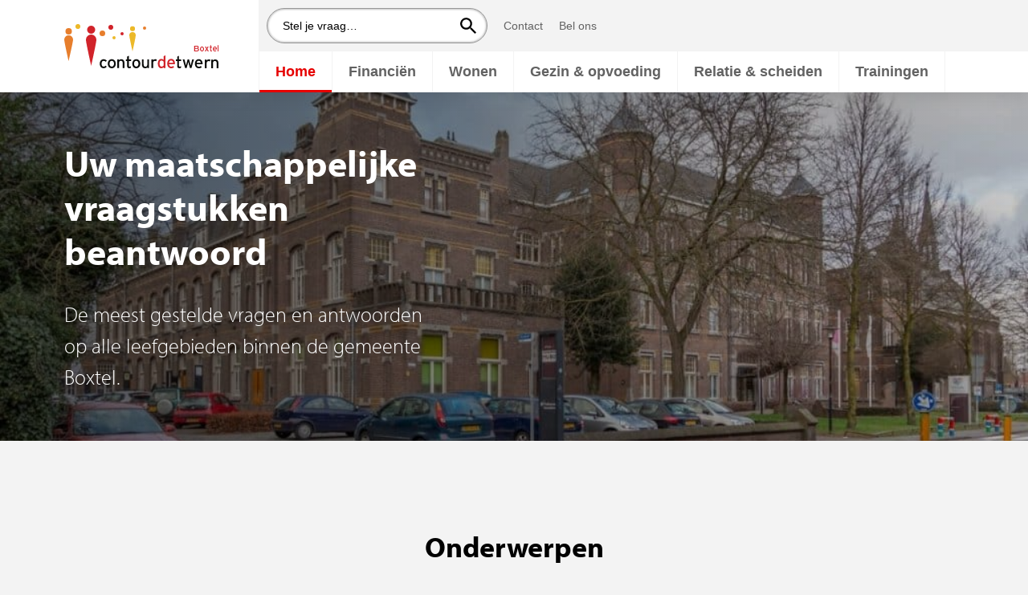

--- FILE ---
content_type: text/html; charset=UTF-8
request_url: https://maatschappelijkwerkboxtel.nl/
body_size: 11920
content:
<!DOCTYPE HTML>
<!--[if lt IE 7]> <html class="no-js lt-ie9 lt-ie8 lt-ie7" lang="nl-NL"> <![endif]-->
<!--[if IE 7]>    <html class="no-js lt-ie9 lt-ie8" lang="nl-NL"> <![endif]-->
<!--[if IE 8]>    <html class="no-js lt-ie9" lang="nl-NL"> <![endif]-->
<!--[if IE 9]>    <html class="no-js lt-ie10" lang="nl-NL"> <![endif]-->
<!--[if gt IE 9]><!--> <html class="no-js" lang="nl-NL"> <!--<![endif]-->
<head>
<meta charset="UTF-8">
<title>Home - Maatschappelijk werk Boxtel</title>
<link data-rocket-prefetch href="https://connect.facebook.net" rel="dns-prefetch">
<link data-rocket-prefetch href="https://www.googletagmanager.com" rel="dns-prefetch">
<link data-rocket-prefetch href="https://www.google-analytics.com" rel="dns-prefetch">
<link data-rocket-prefetch href="https://ajax.googleapis.com" rel="dns-prefetch"><link rel="preload" data-rocket-preload as="image" href="https://maatschappelijkwerkboxtel.nl/wp-content/uploads/2024/05/a5928cad-186d-4895-a9de-ffa7bef47de7_thumb1140-1024x603-1.jpg" imagesrcset="https://maatschappelijkwerkboxtel.nl/wp-content/uploads/2024/05/a5928cad-186d-4895-a9de-ffa7bef47de7_thumb1140-1024x603-1.jpg 1024w, https://maatschappelijkwerkboxtel.nl/wp-content/uploads/2024/05/a5928cad-186d-4895-a9de-ffa7bef47de7_thumb1140-1024x603-1-300x177.jpg 300w, https://maatschappelijkwerkboxtel.nl/wp-content/uploads/2024/05/a5928cad-186d-4895-a9de-ffa7bef47de7_thumb1140-1024x603-1-768x452.jpg 768w" imagesizes="auto" fetchpriority="high">

<meta name='robots' content='index, follow, max-image-preview:large, max-snippet:-1, max-video-preview:-1' />
<meta name="viewport" content="initial-scale=1.0, width=device-width">
	<!-- This site is optimized with the Yoast SEO plugin v26.7 - https://yoast.com/wordpress/plugins/seo/ -->
	<link rel="canonical" href="https://maatschappelijkwerkboxtel.nl/" />
	<meta property="og:locale" content="nl_NL" />
	<meta property="og:type" content="website" />
	<meta property="og:title" content="Home - Maatschappelijk werk Boxtel" />
	<meta property="og:url" content="https://maatschappelijkwerkboxtel.nl/" />
	<meta property="og:site_name" content="Maatschappelijk werk Boxtel" />
	<meta property="article:modified_time" content="2024-05-30T07:16:00+00:00" />
	<script type="application/ld+json" class="yoast-schema-graph">{"@context":"https://schema.org","@graph":[{"@type":"WebPage","@id":"https://maatschappelijkwerkboxtel.nl/","url":"https://maatschappelijkwerkboxtel.nl/","name":"Home - Maatschappelijk werk Boxtel","isPartOf":{"@id":"https://maatschappelijkwerkboxtel.nl/#website"},"datePublished":"2014-02-19T09:41:21+00:00","dateModified":"2024-05-30T07:16:00+00:00","breadcrumb":{"@id":"https://maatschappelijkwerkboxtel.nl/#breadcrumb"},"inLanguage":"nl-NL","potentialAction":[{"@type":"ReadAction","target":["https://maatschappelijkwerkboxtel.nl/"]}]},{"@type":"BreadcrumbList","@id":"https://maatschappelijkwerkboxtel.nl/#breadcrumb","itemListElement":[{"@type":"ListItem","position":1,"name":"Home"}]},{"@type":"WebSite","@id":"https://maatschappelijkwerkboxtel.nl/#website","url":"https://maatschappelijkwerkboxtel.nl/","name":"Maatschappelijk werk Boxtel","description":"onderdeel van ContourdeTwern","potentialAction":[{"@type":"SearchAction","target":{"@type":"EntryPoint","urlTemplate":"https://maatschappelijkwerkboxtel.nl/?s={search_term_string}"},"query-input":{"@type":"PropertyValueSpecification","valueRequired":true,"valueName":"search_term_string"}}],"inLanguage":"nl-NL"}]}</script>
	<!-- / Yoast SEO plugin. -->



<link rel="alternate" type="application/rss+xml" title="Maatschappelijk werk Boxtel &raquo; Home reacties feed" href="https://maatschappelijkwerkboxtel.nl/home/feed/" />
<style id='wp-img-auto-sizes-contain-inline-css' type='text/css'>
img:is([sizes=auto i],[sizes^="auto," i]){contain-intrinsic-size:3000px 1500px}
/*# sourceURL=wp-img-auto-sizes-contain-inline-css */
</style>
<style id='classic-theme-styles-inline-css' type='text/css'>
/*! This file is auto-generated */
.wp-block-button__link{color:#fff;background-color:#32373c;border-radius:9999px;box-shadow:none;text-decoration:none;padding:calc(.667em + 2px) calc(1.333em + 2px);font-size:1.125em}.wp-block-file__button{background:#32373c;color:#fff;text-decoration:none}
/*# sourceURL=/wp-includes/css/classic-themes.min.css */
</style>
<link rel='stylesheet' id='theme-styles-css' href='https://maatschappelijkwerkboxtel.nl/wp-content/themes/ecs-maatschappelijk-werk-boxtel/assets/build/css/styles.css?ver=1.0.1' type='text/css' media='all' />
<script type="text/javascript" src="https://maatschappelijkwerkboxtel.nl/wp-includes/js/jquery/jquery.min.js?ver=3.7.1" id="jquery-core-js"></script>
<script type="text/javascript" src="https://maatschappelijkwerkboxtel.nl/wp-includes/js/jquery/jquery-migrate.min.js?ver=3.4.1" id="jquery-migrate-js"></script>
<link rel='shortlink' href='https://maatschappelijkwerkboxtel.nl/' />
	<script type="text/javascript">
		var dataLayer = dataLayer || [];
	</script>
	<script>
		(function(w,d,s,l,i){w[l]=w[l]||[];w[l].push({'gtm.start':
				new Date().getTime(),event:'gtm.js'});var f=d.getElementsByTagName(s)[0],
			j=d.createElement(s),dl=l!='dataLayer'?'&l='+l:'';j.async=true;j.src=
			'https://www.googletagmanager.com/gtm.js?id='+i+dl;f.parentNode.insertBefore(j,f);
		})(window,document,'script','dataLayer','GTM-N5C8ZLB');
	</script>

	<script>
        (function(i,s,o,g,r,a,m){i['GoogleAnalyticsObject']=r;i[r]=i[r]||function(){
            (i[r].q=i[r].q||[]).push(arguments)},i[r].l=1*new Date();a=s.createElement(o),
            m=s.getElementsByTagName(o)[0];a.async=1;a.src=g;m.parentNode.insertBefore(a,m)
        })(window,document,'script','//www.google-analytics.com/analytics.js','ga');

		ga('create', 'UA-43241722-8', 'auto');
		ga('set', 'anonymizeIp', true);
        ga('send', 'pageview');

	</script>

<script src="https://ajax.googleapis.com/ajax/libs/webfont/1.6.16/webfont.js"></script>
<script type="text/javascript">
	WebFont.load({
		typekit : {
			id : 'zio2ejn'
		},
		timeout : 2000
	});
</script>
<link rel="apple-touch-icon" sizes="180x180" href="https://maatschappelijkwerkboxtel.nl/wp-content/themes/ecs-maatschappelijk-werk-boxtel/assets/build/images/icons/apple-touch-icon.png"><link rel="icon" sizes="32x32" type="image/png" href="https://maatschappelijkwerkboxtel.nl/wp-content/themes/ecs-maatschappelijk-werk-boxtel/assets/build/images/icons/favicon-32x32.png"><link rel="icon" sizes="16x16" type="image/png" href="https://maatschappelijkwerkboxtel.nl/wp-content/themes/ecs-maatschappelijk-werk-boxtel/assets/build/images/icons/favicon-16x16.png"><link rel="manifest" href="https://maatschappelijkwerkboxtel.nl/wp-content/themes/ecs-maatschappelijk-werk-boxtel/assets/build/images/icons/manifest.json"><link rel="mask-icon" href="https://maatschappelijkwerkboxtel.nl/wp-content/themes/ecs-maatschappelijk-werk-boxtel/assets/build/images/icons/safari-pinned-tab.svg"><link rel="manifest" href="https://maatschappelijkwerkboxtel.nl/wp-content/themes/ecs-maatschappelijk-werk-boxtel/assets/build/images/icons/browserconfig.xml">
<style id='global-styles-inline-css' type='text/css'>
:root{--wp--preset--aspect-ratio--square: 1;--wp--preset--aspect-ratio--4-3: 4/3;--wp--preset--aspect-ratio--3-4: 3/4;--wp--preset--aspect-ratio--3-2: 3/2;--wp--preset--aspect-ratio--2-3: 2/3;--wp--preset--aspect-ratio--16-9: 16/9;--wp--preset--aspect-ratio--9-16: 9/16;--wp--preset--color--black: #000000;--wp--preset--color--cyan-bluish-gray: #abb8c3;--wp--preset--color--white: #ffffff;--wp--preset--color--pale-pink: #f78da7;--wp--preset--color--vivid-red: #cf2e2e;--wp--preset--color--luminous-vivid-orange: #ff6900;--wp--preset--color--luminous-vivid-amber: #fcb900;--wp--preset--color--light-green-cyan: #7bdcb5;--wp--preset--color--vivid-green-cyan: #00d084;--wp--preset--color--pale-cyan-blue: #8ed1fc;--wp--preset--color--vivid-cyan-blue: #0693e3;--wp--preset--color--vivid-purple: #9b51e0;--wp--preset--gradient--vivid-cyan-blue-to-vivid-purple: linear-gradient(135deg,rgb(6,147,227) 0%,rgb(155,81,224) 100%);--wp--preset--gradient--light-green-cyan-to-vivid-green-cyan: linear-gradient(135deg,rgb(122,220,180) 0%,rgb(0,208,130) 100%);--wp--preset--gradient--luminous-vivid-amber-to-luminous-vivid-orange: linear-gradient(135deg,rgb(252,185,0) 0%,rgb(255,105,0) 100%);--wp--preset--gradient--luminous-vivid-orange-to-vivid-red: linear-gradient(135deg,rgb(255,105,0) 0%,rgb(207,46,46) 100%);--wp--preset--gradient--very-light-gray-to-cyan-bluish-gray: linear-gradient(135deg,rgb(238,238,238) 0%,rgb(169,184,195) 100%);--wp--preset--gradient--cool-to-warm-spectrum: linear-gradient(135deg,rgb(74,234,220) 0%,rgb(151,120,209) 20%,rgb(207,42,186) 40%,rgb(238,44,130) 60%,rgb(251,105,98) 80%,rgb(254,248,76) 100%);--wp--preset--gradient--blush-light-purple: linear-gradient(135deg,rgb(255,206,236) 0%,rgb(152,150,240) 100%);--wp--preset--gradient--blush-bordeaux: linear-gradient(135deg,rgb(254,205,165) 0%,rgb(254,45,45) 50%,rgb(107,0,62) 100%);--wp--preset--gradient--luminous-dusk: linear-gradient(135deg,rgb(255,203,112) 0%,rgb(199,81,192) 50%,rgb(65,88,208) 100%);--wp--preset--gradient--pale-ocean: linear-gradient(135deg,rgb(255,245,203) 0%,rgb(182,227,212) 50%,rgb(51,167,181) 100%);--wp--preset--gradient--electric-grass: linear-gradient(135deg,rgb(202,248,128) 0%,rgb(113,206,126) 100%);--wp--preset--gradient--midnight: linear-gradient(135deg,rgb(2,3,129) 0%,rgb(40,116,252) 100%);--wp--preset--font-size--small: 13px;--wp--preset--font-size--medium: 20px;--wp--preset--font-size--large: 36px;--wp--preset--font-size--x-large: 42px;--wp--preset--spacing--20: 0.44rem;--wp--preset--spacing--30: 0.67rem;--wp--preset--spacing--40: 1rem;--wp--preset--spacing--50: 1.5rem;--wp--preset--spacing--60: 2.25rem;--wp--preset--spacing--70: 3.38rem;--wp--preset--spacing--80: 5.06rem;--wp--preset--shadow--natural: 6px 6px 9px rgba(0, 0, 0, 0.2);--wp--preset--shadow--deep: 12px 12px 50px rgba(0, 0, 0, 0.4);--wp--preset--shadow--sharp: 6px 6px 0px rgba(0, 0, 0, 0.2);--wp--preset--shadow--outlined: 6px 6px 0px -3px rgb(255, 255, 255), 6px 6px rgb(0, 0, 0);--wp--preset--shadow--crisp: 6px 6px 0px rgb(0, 0, 0);}:where(.is-layout-flex){gap: 0.5em;}:where(.is-layout-grid){gap: 0.5em;}body .is-layout-flex{display: flex;}.is-layout-flex{flex-wrap: wrap;align-items: center;}.is-layout-flex > :is(*, div){margin: 0;}body .is-layout-grid{display: grid;}.is-layout-grid > :is(*, div){margin: 0;}:where(.wp-block-columns.is-layout-flex){gap: 2em;}:where(.wp-block-columns.is-layout-grid){gap: 2em;}:where(.wp-block-post-template.is-layout-flex){gap: 1.25em;}:where(.wp-block-post-template.is-layout-grid){gap: 1.25em;}.has-black-color{color: var(--wp--preset--color--black) !important;}.has-cyan-bluish-gray-color{color: var(--wp--preset--color--cyan-bluish-gray) !important;}.has-white-color{color: var(--wp--preset--color--white) !important;}.has-pale-pink-color{color: var(--wp--preset--color--pale-pink) !important;}.has-vivid-red-color{color: var(--wp--preset--color--vivid-red) !important;}.has-luminous-vivid-orange-color{color: var(--wp--preset--color--luminous-vivid-orange) !important;}.has-luminous-vivid-amber-color{color: var(--wp--preset--color--luminous-vivid-amber) !important;}.has-light-green-cyan-color{color: var(--wp--preset--color--light-green-cyan) !important;}.has-vivid-green-cyan-color{color: var(--wp--preset--color--vivid-green-cyan) !important;}.has-pale-cyan-blue-color{color: var(--wp--preset--color--pale-cyan-blue) !important;}.has-vivid-cyan-blue-color{color: var(--wp--preset--color--vivid-cyan-blue) !important;}.has-vivid-purple-color{color: var(--wp--preset--color--vivid-purple) !important;}.has-black-background-color{background-color: var(--wp--preset--color--black) !important;}.has-cyan-bluish-gray-background-color{background-color: var(--wp--preset--color--cyan-bluish-gray) !important;}.has-white-background-color{background-color: var(--wp--preset--color--white) !important;}.has-pale-pink-background-color{background-color: var(--wp--preset--color--pale-pink) !important;}.has-vivid-red-background-color{background-color: var(--wp--preset--color--vivid-red) !important;}.has-luminous-vivid-orange-background-color{background-color: var(--wp--preset--color--luminous-vivid-orange) !important;}.has-luminous-vivid-amber-background-color{background-color: var(--wp--preset--color--luminous-vivid-amber) !important;}.has-light-green-cyan-background-color{background-color: var(--wp--preset--color--light-green-cyan) !important;}.has-vivid-green-cyan-background-color{background-color: var(--wp--preset--color--vivid-green-cyan) !important;}.has-pale-cyan-blue-background-color{background-color: var(--wp--preset--color--pale-cyan-blue) !important;}.has-vivid-cyan-blue-background-color{background-color: var(--wp--preset--color--vivid-cyan-blue) !important;}.has-vivid-purple-background-color{background-color: var(--wp--preset--color--vivid-purple) !important;}.has-black-border-color{border-color: var(--wp--preset--color--black) !important;}.has-cyan-bluish-gray-border-color{border-color: var(--wp--preset--color--cyan-bluish-gray) !important;}.has-white-border-color{border-color: var(--wp--preset--color--white) !important;}.has-pale-pink-border-color{border-color: var(--wp--preset--color--pale-pink) !important;}.has-vivid-red-border-color{border-color: var(--wp--preset--color--vivid-red) !important;}.has-luminous-vivid-orange-border-color{border-color: var(--wp--preset--color--luminous-vivid-orange) !important;}.has-luminous-vivid-amber-border-color{border-color: var(--wp--preset--color--luminous-vivid-amber) !important;}.has-light-green-cyan-border-color{border-color: var(--wp--preset--color--light-green-cyan) !important;}.has-vivid-green-cyan-border-color{border-color: var(--wp--preset--color--vivid-green-cyan) !important;}.has-pale-cyan-blue-border-color{border-color: var(--wp--preset--color--pale-cyan-blue) !important;}.has-vivid-cyan-blue-border-color{border-color: var(--wp--preset--color--vivid-cyan-blue) !important;}.has-vivid-purple-border-color{border-color: var(--wp--preset--color--vivid-purple) !important;}.has-vivid-cyan-blue-to-vivid-purple-gradient-background{background: var(--wp--preset--gradient--vivid-cyan-blue-to-vivid-purple) !important;}.has-light-green-cyan-to-vivid-green-cyan-gradient-background{background: var(--wp--preset--gradient--light-green-cyan-to-vivid-green-cyan) !important;}.has-luminous-vivid-amber-to-luminous-vivid-orange-gradient-background{background: var(--wp--preset--gradient--luminous-vivid-amber-to-luminous-vivid-orange) !important;}.has-luminous-vivid-orange-to-vivid-red-gradient-background{background: var(--wp--preset--gradient--luminous-vivid-orange-to-vivid-red) !important;}.has-very-light-gray-to-cyan-bluish-gray-gradient-background{background: var(--wp--preset--gradient--very-light-gray-to-cyan-bluish-gray) !important;}.has-cool-to-warm-spectrum-gradient-background{background: var(--wp--preset--gradient--cool-to-warm-spectrum) !important;}.has-blush-light-purple-gradient-background{background: var(--wp--preset--gradient--blush-light-purple) !important;}.has-blush-bordeaux-gradient-background{background: var(--wp--preset--gradient--blush-bordeaux) !important;}.has-luminous-dusk-gradient-background{background: var(--wp--preset--gradient--luminous-dusk) !important;}.has-pale-ocean-gradient-background{background: var(--wp--preset--gradient--pale-ocean) !important;}.has-electric-grass-gradient-background{background: var(--wp--preset--gradient--electric-grass) !important;}.has-midnight-gradient-background{background: var(--wp--preset--gradient--midnight) !important;}.has-small-font-size{font-size: var(--wp--preset--font-size--small) !important;}.has-medium-font-size{font-size: var(--wp--preset--font-size--medium) !important;}.has-large-font-size{font-size: var(--wp--preset--font-size--large) !important;}.has-x-large-font-size{font-size: var(--wp--preset--font-size--x-large) !important;}
/*# sourceURL=global-styles-inline-css */
</style>
<meta name="generator" content="WP Rocket 3.20.3" data-wpr-features="wpr_preconnect_external_domains wpr_oci wpr_desktop" /></head>

<body class="home wp-singular page-template page-template-page-flexible page-template-page-flexible-php page page-id-9 wp-theme-ecs-base-framework wp-child-theme-ecs-maatschappelijk-werk-boxtel">

	<div class="wrapper">

		<div class="wrapper__offcanvas wrapper__item">

	<div class="offcanvas">

		<div class="offcanvas__search">

			
<form action="/" method="GET" class="searchform js-searchform">
	<label class="searchform__label" for="mobile-search">Stel je vraag&hellip;</label>
	<input class="searchform__input js-searchform-input" type="text" name="s" id="mobile-search" value="" />
	<button class="searchform__button" type="submit">
		<span class="searchform__icon icon"><svg role="img" aria-hidden="true"><use href="https://maatschappelijkwerkboxtel.nl/wp-content/themes/ecs-maatschappelijk-werk-boxtel/assets/build/svg/sprite.icons.svg#ico-search"></use></svg></span>
	</button>
</form>

		</div>

		<div class="offcanvas__menu">

			<ul id="menu-navigatie" class="offcanvas-menu"><li id="menu-item-23" class="is-current offcanvas-menu__item"><a href="https://maatschappelijkwerkboxtel.nl/" aria-current="page" class="offcanvas-menu__link">Home</a></li>
<li id="menu-item-211" class="offcanvas-menu__item"><a href="https://maatschappelijkwerkboxtel.nl/categorie/financien/" class="offcanvas-menu__link">Financiën</a></li>
<li id="menu-item-253" class="offcanvas-menu__item"><a href="https://maatschappelijkwerkboxtel.nl/categorie/wonen/" class="offcanvas-menu__link">Wonen</a></li>
<li id="menu-item-274" class="offcanvas-menu__item"><a href="/categorie/gezin-opvoeding" class="offcanvas-menu__link">Gezin &#038; opvoeding</a></li>
<li id="menu-item-305" class="offcanvas-menu__item"><a href="/categorie/relaties-scheiden/" class="offcanvas-menu__link">Relatie &#038; scheiden</a></li>
<li id="menu-item-255" class="offcanvas-menu__item"><a href="https://maatschappelijkwerkboxtel.nl/categorie/trainingen/" class="offcanvas-menu__link">Trainingen</a></li>
</ul>
		</div>

		<div class="offcanvas__menu">

			<ul id="menu-top-menu" class="offcanvas-menu offcanvas-menu--secondary"><li id="menu-item-31" class="offcanvas-menu__item"><a href="https://maatschappelijkwerkboxtel.nl/contact/" class="offcanvas-menu__link">Contact</a></li>
<li id="menu-item-297" class="offcanvas-menu__item"><a href="tel:%200411655899" class="offcanvas-menu__link">Bel ons</a></li>
</ul>
		</div>

	</div>

</div>

		<div class="wrapper__header wrapper__item js-wrapper-header">

			<header class="header">

				<div class="wrap">

					<div class="header__inner">

						<div class="header__logo">

	<figure class="logo">

		
			<svg xmlns="http://www.w3.org/2000/svg" viewBox="0 0 192 55"><title>Maatschappijlijk werk Boxtel</title><path d="M51.76 47.07a3.71 3.71 0 0 0-2.71-1.32c-1.58 0-2.6 1.38-2.6 3.59S47.38 53 49.12 53a3.28 3.28 0 0 0 2.51-1.34L53 53a4.76 4.76 0 0 1-4 2c-2.71 0-4.8-2.22-4.8-5.6 0-3.58 2.16-5.66 4.87-5.66A5 5 0 0 1 53 45.57l-1.29 1.5m7.37-1.32c-1.65 0-2.66 1.42-2.66 3.57 0 2.36 1.12 3.66 2.77 3.66S62 51.35 62 49.38c0-2.21-1.11-3.63-2.87-3.63zm0 9.25c-2.79 0-4.88-2.24-4.88-5.62 0-3.54 2.15-5.64 4.95-5.64s5 2.2 5 5.58c.02 3.58-2.15 5.68-5 5.68zm13.67-.23v-6.11c0-2.19-.85-3-2.28-3s-2.29 1-2.29 2.76v6.32h-2.11V44h2.18v1A3.44 3.44 0 0 1 71 43.74c2.58 0 4 1.64 4 4.83v6.2h-2.18m10.07-.27a4.51 4.51 0 0 1-2.14.5c-1.54 0-2.49-.93-2.49-2.86V45.9h-1.59V44h1.59v-3.46l2.13-1.12V44h2.75v1.9h-2.75v5.73c0 1 .34 1.3 1.14 1.3a3.49 3.49 0 0 0 1.61-.43l-.25 2m6.72-8.75c-1.65 0-2.67 1.42-2.67 3.57 0 2.36 1.12 3.66 2.77 3.66s2.73-1.63 2.73-3.6c0-2.21-1.08-3.63-2.83-3.63zm0 9.25c-2.79 0-4.89-2.24-4.89-5.62 0-3.54 2.16-5.64 5-5.64s5 2.2 5 5.58C94.64 52.9 92.48 55 89.63 55zm13.84-.23v-1a3.42 3.42 0 0 1-2.77 1.23c-2.58 0-4-1.65-4-4.84V44h2.18v6.12c0 2.18.84 3 2.28 3s2.28-1 2.28-2.76V44h2.18v10.77h-2.18m11.13-8.56a3.3 3.3 0 0 0-1.67-.39c-1.38 0-2.18.94-2.18 2.78v6.17h-2.18V44h2.18v1a3.11 3.11 0 0 1 2.54-1.25 3.23 3.23 0 0 1 1.88.45l-.57 2m30.72 8.29a4.51 4.51 0 0 1-2.14.5c-1.54 0-2.49-.93-2.49-2.86V45.9h-1.54V44h1.59v-3.46l2.13-1.12V44h2.75v1.9h-2.75v5.73c0 1 .34 1.3 1.15 1.3a3.48 3.48 0 0 0 1.6-.43l-.25 2m13.08.27h-1.86L155 49.32c-.24-.83-.47-1.8-.57-2.31-.11.51-.34 1.5-.58 2.33l-1.48 5.43h-1.86l-3-10.81h2.15l1.34 5.25c.21.83.44 1.86.55 2.37.12-.53.38-1.52.61-2.37l1.46-5.21h1.76l1.5 5.27c.23.85.46 1.82.59 2.35.13-.53.34-1.54.55-2.37l1.31-5.25h2.16l-3.09 10.77m9-9.12c-1.46 0-2.35 1-2.54 2.72H170c-.09-1.48-.81-2.72-2.61-2.72zm4.76 4.47h-7.34c.23 2.08 1.44 3 2.79 3a3.92 3.92 0 0 0 2.41-.86l1.29 1.36a5.25 5.25 0 0 1-3.84 1.38c-2.6 0-4.8-2-4.8-5.62s2-5.64 4.87-5.64c3.15 0 4.67 2.49 4.67 5.41 0 .39-.04.74-.06.97zm9.24-3.66a3.74 3.74 0 0 0-1.77-.39c-1.46 0-2.31 1-2.31 2.77V55H175V44.23h2.31v1A3.37 3.37 0 0 1 180 44a3.6 3.6 0 0 1 2 .45l-.61 2M189.8 55v-6.1c0-2.17-.85-2.95-2.3-2.95s-2.3 1-2.3 2.75V55H183V44.23h2.2v1A3.47 3.47 0 0 1 188 44c2.6 0 4 1.64 4 4.82V55h-2.2" fill="#0a0b09"/><path d="M5.5 14A5.38 5.38 0 0 0 0 19.26C0 22.16 5.5 46 5.5 46S11 22.16 11 19.26A5.38 5.38 0 0 0 5.5 14m0-1a4 4 0 1 0-4-4 4 4 0 0 0 4 4M51 11.5A3.5 3.5 0 1 1 47.5 8a3.5 3.5 0 0 1 3.5 3.5M102 5a2 2 0 1 1-2-2 2 2 0 0 1 2 2" fill="#e77e2c"/><path d="M20 3a3 3 0 1 1-3-3 3 3 0 0 1 3 3m44 14a2 2 0 1 1-2-2 2 2 0 0 1 2 2m21-7a4 4 0 0 0-4 3.94C81 16.12 85 34 85 34s4-17.88 4-20.06A4 4 0 0 0 85 10m0-1.19a3.08 3.08 0 1 0-3.06-3.08A3.07 3.07 0 0 0 85 8.81" fill="#ecb929"/><path d="M123.75 46.84a3.54 3.54 0 0 0-2.61-1.48c-1.56 0-2.41 1.2-2.41 3.56 0 2.82.89 4.06 2.5 4.06a3.42 3.42 0 0 0 2.52-1.43zm0 7.93V53.7a4.2 4.2 0 0 1-2.9 1.3c-2.4 0-4.29-1.75-4.29-6 0-3.84 2.08-5.65 4.39-5.65a3.93 3.93 0 0 1 2.8 1.28V40l2.16-1.13v15.9zm9.25-9.45c-1.46 0-2.35 1-2.54 2.82h5.17c-.13-1.54-.85-2.82-2.63-2.82zm4.75 4.68h-7.36c.24 2.15 1.45 3.07 2.8 3.07a3.87 3.87 0 0 0 2.42-.9l1.29 1.41a5.14 5.14 0 0 1-3.84 1.42c-2.6 0-4.81-2.11-4.81-5.82s2-5.84 4.88-5.84c3.16 0 4.68 2.58 4.68 5.61 0 .4-.04.76-.06 1.05zM61 4a3 3 0 1 1-3-3 3 3 0 0 1 3 3m13 8a2 2 0 1 1-2-2 2 2 0 0 1 2 2m-40.5 1a6.46 6.46 0 0 0-6.5 6.41C27 23 33.5 52 33.5 52S40 23 40 19.41A6.46 6.46 0 0 0 33.5 13m0-1a5 5 0 1 0-5-5 5 5 0 0 0 5 5m131.64 18.72h-2.2V33h2.17c1.08 0 1.47-.47 1.47-1.16s-.52-1.12-1.44-1.12zm0-2.76h-2.18v1.81h2.18c.8 0 1.12-.43 1.12-.89s-.33-.88-1.14-.88zm-.1 6h-3.24V27h3.33c1.42 0 2.33.64 2.33 1.82a1.49 1.49 0 0 1-1 1.4 1.67 1.67 0 0 1 1.37 1.63C167.8 33.27 166.79 34 165 34zm6.44-4.93c-.84 0-1.35.76-1.35 1.9s.57 2 1.4 2 1.38-.87 1.38-1.92-.57-1.94-1.45-1.94zm0 4.93c-1.41 0-2.47-1.2-2.47-3s1.09-3 2.5-3 2.5 1.17 2.5 3-1.1 3.04-2.54 3.04zm7.18 0l-.56-1c-.23-.43-.5-1-.61-1.21-.1.23-.41.81-.63 1.22l-.56 1H175l1.83-3.11-1.71-2.86h1.32l.46.85c.23.43.51 1 .6 1.19.13-.22.4-.79.63-1.22l.44-.82h1.31l-1.72 2.89L180 34h-1.35m5.23-.26a1.9 1.9 0 0 1-1 .26c-.71 0-1.16-.49-1.16-1.5v-3.28H181v-1h.73v-1.64l1-.58v2.21H184v1h-1.27v3.09c0 .53.15.68.52.68a1.5 1.5 0 0 0 .75-.22l-.12 1m3.59-4.76c-.76 0-1.23.53-1.33 1.45h2.71c-.06-.77-.44-1.45-1.38-1.45zm2.53 2.4h-3.85c.12 1.11.75 1.58 1.46 1.58a2.1 2.1 0 0 0 1.27-.46l.67.72a2.69 2.69 0 0 1-2 .76c-1.37 0-2.52-1.09-2.52-3s1-3 2.55-3 2.42 1.33 2.42 2.88v.52zm1 2.6v-7.41l1-.59v8h-1" fill="#d1232a"/></svg>
		
	</figure>

</div>

						<div class="header__main">

							<div class="header__row header__row--small">

								<div class="header__items">

									<div class="header__item header__button">
								
	<button class="button button--menu js-navigation-toggle">
		<span class="button__inner">
			<span class="button__label">
				Menu
			</span>
			<span class="button__icon">
				<span class="menu-icon">
					<span class="menu-icon__line menu-icon__line--1"></span>
					<span class="menu-icon__line menu-icon__line--2"></span>
					<span class="menu-icon__line menu-icon__line--3"></span>
				</span>
			</span>
		</span>
	</button>
	
</div><!-- .header__item -->
								</div>

							</div><!-- .header__row -->

							<div class="header__row header__row--large header__row--toolbar">

								<div class="header__items">

									<div class="header__item header__item--search">

										
<form action="/" method="GET" class="searchform js-searchform">
	<label class="searchform__label" for="desktop-search">Stel je vraag&hellip;</label>
	<input class="searchform__input js-searchform-input" type="text" name="s" id="desktop-search" value="" />
	<button class="searchform__button" type="submit">
		<span class="searchform__icon icon"><svg role="img" aria-hidden="true"><use href="https://maatschappelijkwerkboxtel.nl/wp-content/themes/ecs-maatschappelijk-werk-boxtel/assets/build/svg/sprite.icons.svg#ico-search"></use></svg></span>
	</button>
</form>

									</div><!-- .header__item -->

									<div class="header__item"><ul id="menu-top-menu-1" class="toolbar-menu"><li class="toolbar-menu__item"><a href="https://maatschappelijkwerkboxtel.nl/contact/" class="toolbar-menu__link">Contact</a></li>
<li class="toolbar-menu__item"><a href="tel:%200411655899" class="toolbar-menu__link">Bel ons</a></li>
</ul></div>
								</div>

							</div><!-- .header__row -->

							<div class="header__row header__row--large">

								<nav class="header__navigation">

	<ul id="menu-navigatie-1" class="header-menu"><li class="is-current header-menu__item"><a href="https://maatschappelijkwerkboxtel.nl/" aria-current="page" class="header-menu__link">Home</a></li>
<li class="header-menu__item"><a href="https://maatschappelijkwerkboxtel.nl/categorie/financien/" class="header-menu__link">Financiën</a></li>
<li class="header-menu__item"><a href="https://maatschappelijkwerkboxtel.nl/categorie/wonen/" class="header-menu__link">Wonen</a></li>
<li class="header-menu__item"><a href="/categorie/gezin-opvoeding" class="header-menu__link">Gezin &#038; opvoeding</a></li>
<li class="header-menu__item"><a href="/categorie/relaties-scheiden/" class="header-menu__link">Relatie &#038; scheiden</a></li>
<li class="header-menu__item"><a href="https://maatschappelijkwerkboxtel.nl/categorie/trainingen/" class="header-menu__link">Trainingen</a></li>
</ul>
</nav><!-- .header_item -->


							</div><!-- .header__row -->

						</div><!-- .header__main -->

					</div><!-- .header__inner -->

				</div><!-- .wrap -->

			</header><!-- .header -->

		</div><!-- .wrapped__header -->

		<div class="wrapper__main wrapper__item">

	
	
		<div class="block block--image">

	<div class="block__image">
		<img width="1024" height="603" src="https://maatschappelijkwerkboxtel.nl/wp-content/uploads/2024/05/a5928cad-186d-4895-a9de-ffa7bef47de7_thumb1140-1024x603-1.jpg" class="attachment-jumbotron size-jumbotron" alt="" data-object-fit="cover" decoding="async" fetchpriority="high" srcset="https://maatschappelijkwerkboxtel.nl/wp-content/uploads/2024/05/a5928cad-186d-4895-a9de-ffa7bef47de7_thumb1140-1024x603-1.jpg 1024w, https://maatschappelijkwerkboxtel.nl/wp-content/uploads/2024/05/a5928cad-186d-4895-a9de-ffa7bef47de7_thumb1140-1024x603-1-300x177.jpg 300w, https://maatschappelijkwerkboxtel.nl/wp-content/uploads/2024/05/a5928cad-186d-4895-a9de-ffa7bef47de7_thumb1140-1024x603-1-768x452.jpg 768w" sizes="auto" />	</div>

	<div class="block__overlay block__overlay--light-gradient"></div>

	<div class="block__inner">

		<div class="block__padding block__padding--small">

			<div class="wrap">

				<div class="jumbotron">

					<div class="jumbotron__inner">

						<div class="jumbotron__content">

							<h1 class="jumbotron__title">Uw maatschappelijke vraagstukken beantwoord</h1>

															<div class="jumbotron__text">
									<p class="intro">De meest gestelde vragen en antwoorden op alle leefgebieden binnen de gemeente Boxtel.</p>
								</div>
							
							
						</div>

					</div>

				</div>

			</div>

		</div>

	</div>

</div>
<div class="block block--default">

	<div class="block__inner">

		<div class="block__padding">

			<div class="wrap">

				
					<div class="block__header">

						<div class="block__intro">

							
								<h2 class="block__title">Onderwerpen</h2>

							
							
								<p class="block__sub-title intro">We geven antwoord op vragen rondom de onderstaande onderwerpen.</p>

							
							<div class="block__decoration"></div>

						</div>

					</div>

				
				
					<div class="block__body">

						<div class="featured-items">

							<div class="featured-items__inner">

								
									<div class="featured-items__item">

										<div class="featured-item">

											<div class="featured-item__content">

												
													<span class="featured-item__icon icon"><svg role="img" aria-hidden="true"><use href="https://maatschappelijkwerkboxtel.nl/wp-content/themes/ecs-maatschappelijk-werk-boxtel/assets/build/svg/sprite.icons.svg#ico-dollarbag"></use></svg></span>

												
												<h3 class="featured-item__title">
													<a href="https://maatschappelijkwerkboxtel.nl/categorie/financien/">Financiën</a>
												</h3>

												
													<p class="featured-item__text">Heeft u hulp nodig bij het overzicht van uw financiën,, bij het aanvragen van financiële hulp? Of heeft U schulden of kunt u de huur niet meer betalen? Laten we dan samen kijken hoe we U hierin kunnen ondersteunen.  </p>

												
											</div>

											<div class="featured-item__footer">

												<a href="https://maatschappelijkwerkboxtel.nl/categorie/financien/" class="featured-item__link">Ontdek meer</a>

											</div>

										</div>

									</div>

								
									<div class="featured-items__item">

										<div class="featured-item">

											<div class="featured-item__content">

												
													<span class="featured-item__icon icon"><svg role="img" aria-hidden="true"><use href="https://maatschappelijkwerkboxtel.nl/wp-content/themes/ecs-maatschappelijk-werk-boxtel/assets/build/svg/sprite.icons.svg#ico-holdinghearth"></use></svg></span>

												
												<h3 class="featured-item__title">
													<a href="https://maatschappelijkwerkboxtel.nl/categorie/gezin-opvoeding/">Gezin &amp; opvoeding</a>
												</h3>

												
													<p class="featured-item__text">Hebt u vragen over de opvoeding van uw kind(eren)? Of wilt u meer weten over gezinsgerelateerde zaken, zoals scheiden of problemen op school? We behandelen hier de meest gestelde vragen over deze onderwerpen. </p>

												
											</div>

											<div class="featured-item__footer">

												<a href="https://maatschappelijkwerkboxtel.nl/categorie/gezin-opvoeding/" class="featured-item__link">Ontdek meer</a>

											</div>

										</div>

									</div>

								
									<div class="featured-items__item">

										<div class="featured-item">

											<div class="featured-item__content">

												
													<span class="featured-item__icon icon"><svg role="img" aria-hidden="true"><use href="https://maatschappelijkwerkboxtel.nl/wp-content/themes/ecs-maatschappelijk-werk-boxtel/assets/build/svg/sprite.icons.svg#ico-shakinghands"></use></svg></span>

												
												<h3 class="featured-item__title">
													<a href="https://maatschappelijkwerkboxtel.nl/categorie/relaties-scheiden/">Relaties en scheiden</a>
												</h3>

												
													<p class="featured-item__text">Het kan zijn dat er moeilijkheden in een vriendschap of relatie ontstaan. Een goede relatie is namelijk niet altijd vanzelfsprekend. </p>

												
											</div>

											<div class="featured-item__footer">

												<a href="https://maatschappelijkwerkboxtel.nl/categorie/relaties-scheiden/" class="featured-item__link">Ontdek meer</a>

											</div>

										</div>

									</div>

								
									<div class="featured-items__item">

										<div class="featured-item">

											<div class="featured-item__content">

												
													<span class="featured-item__icon icon"><svg role="img" aria-hidden="true"><use href="https://maatschappelijkwerkboxtel.nl/wp-content/themes/ecs-maatschappelijk-werk-boxtel/assets/build/svg/sprite.icons.svg#ico-education"></use></svg></span>

												
												<h3 class="featured-item__title">
													<a href="https://maatschappelijkwerkboxtel.nl/categorie/trainingen/">Trainingen</a>
												</h3>

												
													<p class="featured-item__text">Via het regionaal trainingscentrum worden diverse gratis trainingen, cursussen en lotgenotengroepen aangeboden voor zowel kinderen als volwassenen. </p>

												
											</div>

											<div class="featured-item__footer">

												<a href="https://maatschappelijkwerkboxtel.nl/categorie/trainingen/" class="featured-item__link">Ontdek meer</a>

											</div>

										</div>

									</div>

								
									<div class="featured-items__item">

										<div class="featured-item">

											<div class="featured-item__content">

												
													<span class="featured-item__icon icon"><svg role="img" aria-hidden="true"><use href="https://maatschappelijkwerkboxtel.nl/wp-content/themes/ecs-maatschappelijk-werk-boxtel/assets/build/svg/sprite.icons.svg#ico-shop"></use></svg></span>

												
												<h3 class="featured-item__title">
													<a href="https://maatschappelijkwerkboxtel.nl/categorie/wonen/">Wonen</a>
												</h3>

												
													<p class="featured-item__text">Wij krijgen regelmatig vragen over woonruimte. Het verkrijgen van woonruimte loopt niet via ons, maar uiteraard kunnen wij ondersteuning bieden wanneer het niet lukt om hier zelf stappen in te zetten.</p>

												
											</div>

											<div class="featured-item__footer">

												<a href="https://maatschappelijkwerkboxtel.nl/categorie/wonen/" class="featured-item__link">Ontdek meer</a>

											</div>

										</div>

									</div>

								
							</div>

						</div>

					</div>

				
			</div>

		</div>

	</div>

</div>
<div class="block block--default">

	<div class="block__inner">

		<div class="block__padding">

			<div class="wrap">

				
					<div class="block__body">

						<div class="featured-faqs">

							<div class="featured-faqs__columns">

								<div class="featured-faqs__column featured-faqs__column--title">

									
										<h2 class="featured-faqs__title">Veel gestelde vragen</h2>

										<span class="featured-faqs__decoration"></span>

									
								</div>

								<div class="featured-faqs__column featured-faqs__column--content">

									<ul class="toggle-list">

										
											<li>

												<div class="toggle">
													<button class="toggle-button js-toggle">
														<span class="toggle-button__inner">
															<span class="toggle-button__label">
																Ik heb schulden. Hoe kom ik hier vanaf?															</span>
															<span class="toggle-button__icon">
																<span class="icon"></span>
															</span>
														</span>
													</button>
													<div class="toggle-box">
														<p>Vaak zijn er schulden bij verschillende schuldeisers. De afspraken die u maakt met de schuldeisers zijn moeilijk na te komen. Toch wilt u van uw schulden af.</p>
<p>U kunt hulp vragen bij Schulddienstverlening van de gemeente Boxtel. Daarnaast kunt u hulp vragen van het maatschappelijk werk. De maatschappelijk werker kan met u uw uitgaven, inkomen en openstaande schulden op een rij zetten. Daarnaast kan de medewerker samen met u kijken waar eventueel op bezuinigd kan worden .</p>
<p>Neem contact op met Schulddienstverlening van gemeente Boxtel (0411 65 59 11), of bel met het maatschappelijk werk (0411 655 899).</p>
													</div>
												</div>

											</li>

										
											<li>

												<div class="toggle">
													<button class="toggle-button js-toggle">
														<span class="toggle-button__inner">
															<span class="toggle-button__label">
																Kan ik via jullie een woning krijgen?															</span>
															<span class="toggle-button__icon">
																<span class="icon"></span>
															</span>
														</span>
													</button>
													<div class="toggle-box">
														<p>Nee. Voor het vinden van woonruimte verwijzen we u graag door naar:</p>
<ul class="content-ul">
<li><a href="https://www.wonenbijjoost.nl">Joost</a></li>
<li><a href="https://www.funda.nl/">Funda</a></li>
<li><a href="https://www.huurwoningen.nl/">Huurwoningen.nl</a></li>
<li><a href="https://www.pararius.nl/">Pararius</a></li>
<li><a href="http://www.directwonen.nl">DirectWonen</a></li>
<li><a href="http://www.kamernet.nl">Kamernet</a></li>
<li><a href="http://www.vesteda.com">Vesteda</a></li>
<li><a href="http://www.jaap.nl">Jaap</a></li>
<li><a href="http://www.woonhoteleindhoven.nl">Woonhotel Eindhoven</a></li>
<li><a href="http://www.stoit.nl">Stoit</a></li>
<li><a href="http://www.huisvoormij.nl">Huis voor Mij</a></li>
<li><a href="http://www.vrijeverhuur.nl">Vrije Verhuur</a></li>
</ul>
<p>Of neem voor het huren van een anti-kraakwoning contact op met:</p>
<p><a href="http://www.interveste.nl">Interveste</a><br />
Postbus 157<br />
5201 AD ‘s-Hertogenbosch<br />
073 614 77 44<br />
klantenservice@interveste.nl</p>
<p><a href="http://www.camelotbeheer.nl">Stichting Camelot</a><br />
Goudsmidstraat 13<br />
Postbus 1211<br />
5200 BG ’s-Hertogenbosch<br />
088 226 35 68<br />
info@camelotbeheer.nl</p>
<p><a href="http://www.adhocbeheer.nl">Stichting Beheer AD-HOC</a><br />
Vughterstraat 216<br />
5211 GP Den Bosch<br />
073 656 00 79<br />
denbosch@adhocbeheer.nl</p>
													</div>
												</div>

											</li>

										
											<li>

												<div class="toggle">
													<button class="toggle-button js-toggle">
														<span class="toggle-button__inner">
															<span class="toggle-button__label">
																Ik ben mijn overzicht in mijn financiën kwijt. Kunnen jullie helpen?															</span>
															<span class="toggle-button__icon">
																<span class="icon"></span>
															</span>
														</span>
													</button>
													<div class="toggle-box">
														<p>Om overzicht in uw financiën te krijgen, kunt u een beroep doen op administratiemaatje, onderdeel van ContourdeTwern. Er komt een vrijwilliger bij u die samen met u de administratie ordent en een overzichtelijke map maakt. Indien nodig komt de vrijwilliger iedere maand even bij u langs om te kijken of u hulp nodig heeft om de map up-to-date te houden. Voor administratiemaatje kunt u contact opnemen met ContourdeTwern via 0411 655 899. <a href="https://www.contourdetwern.nl/producten-en-diensten/bureau-sociaal-raadslieden-en-administratiemaatjes-boxtel/">Ook kunt u de pagina van Bureau Sociaal Raadslieden eens bekijken</a></p>
													</div>
												</div>

											</li>

										
											<li>

												<div class="toggle">
													<button class="toggle-button js-toggle">
														<span class="toggle-button__inner">
															<span class="toggle-button__label">
																Wij gaan scheiden, wat moet ik doen?															</span>
															<span class="toggle-button__icon">
																<span class="icon"></span>
															</span>
														</span>
													</button>
													<div class="toggle-box">
														<p><span data-contrast="auto">Voor het regelen van praktische zaken verwijzen we u door naar het juridisch loket in Den Bosch. Tijdens de inlooptijden van het juridisch loket kunt u daar terecht voor advies en informatie. Op de website van het juridisch loket staat al veel informatie beschreven</span><span data-contrast="auto">.</span><span data-contrast="auto"> </span><span data-contrast="auto"> </span><span data-contrast="auto">Ook op de website van rijksoverheid staan verschillende vragen en antwoorden beschreven over scheiden. Zie de link naar deze website onderaan de tekst.</span><span data-ccp-props="{&quot;201341983&quot;:0,&quot;335551550&quot;:1,&quot;335551620&quot;:1,&quot;335559739&quot;:160,&quot;335559740&quot;:259}"> </span></p>
<p><span data-contrast="auto">In bijna alle gevallen verloopt een scheiding via een mediator of een advocaat. Wanneer er onderling overleg mogelijk is tussen u en uw (ex-)partner is het voorliggend om gebruik te maken van een mediator. </span><span data-contrast="auto">Hieronder vindt u een link naar een website waarin de voor- en nadelen van een mediator worden beschreven. </span><span data-contrast="auto">Wanneer het niet meer lukt om samen te communiceren en tot afspraken te komen dan zal er een advocaat ingeschakeld moeten worden.</span><span data-ccp-props="{&quot;201341983&quot;:0,&quot;335551550&quot;:1,&quot;335551620&quot;:1,&quot;335559739&quot;:160,&quot;335559740&quot;:259}"> </span></p>
<p><span data-contrast="auto">Wanneer het nodig is om een mediator of advocaat in te schakelen maar u heeft daar niet voldoende middelen voor, dan kunt u bij het juridisch loket om een toevoeging vragen. U krijgt dan een tegemoetkoming in de kosten. </span><span data-contrast="auto">Hiervoor kunt u contact opnemen met het juridisch loket.</span><span data-ccp-props="{&quot;201341983&quot;:0,&quot;335551550&quot;:1,&quot;335551620&quot;:1,&quot;335559739&quot;:160,&quot;335559740&quot;:259}"> </span></p>
<p><span data-contrast="auto"><a href="https://www.juridischloket.nl/familie-en-relatie/echtscheiding/echtscheiding-aanvragen/">Website Juridisch Loket</a></span></p>
<p><span data-contrast="auto"><a href="https://www.juridischloket.nl/familie-en-relatie/echtscheiding/echtscheiding-aanvragen/">Website vragen en antwoorden over scheiden van rijksoverheid</a></span></p>
<p><span data-contrast="auto"><a href="https://www.rijksoverheid.nl/onderwerpen/scheiden/vraag-en-antwoord/voordelen-mediation-bij-scheiding">Website uitleg voor- en nadelen van een mediator</a></span></p>
													</div>
												</div>

											</li>

										
											<li>

												<div class="toggle">
													<button class="toggle-button js-toggle">
														<span class="toggle-button__inner">
															<span class="toggle-button__label">
																Wij gaan scheiden, wat kunnen we voor ons kind doen?															</span>
															<span class="toggle-button__icon">
																<span class="icon"></span>
															</span>
														</span>
													</button>
													<div class="toggle-box">
														<p>Kinderen hebben hun ouders nodig in dit proces. Voor kinderen is het belangrijk dat zij van ouders de ruimte krijgen om zich te uiten. Probeer als ouders zoveel mogelijk samen de kinderen mee te nemen in dit proces en probeer de scheiding als partners daarvan los te zien. U kunt altijd contact opnemen met onze (school)maatschappelijk werkers voor tips en adviezen. Mocht uw kind extra ondersteuning nodig hebben, dan kan uw kind ook bij ons terecht.</p>
													</div>
												</div>

											</li>

										
										
									</ul>

								</div>

							</div>

						</div>

					</div>

				
			</div>

		</div>

	</div>

</div>
<div class="block block--default">
		<div class="block__inner">
		<div class="block__padding">

			<div class="wrap">

				<div class="text-module text-module--text-right text-module--text-wide">

					<div class="text-module__column text-module__column--text">

						<h2>Maatschappelijkwerk Boxtel</h2>

						<div class="intro">
	In Boxtel hoeft niemand er alleen voor te staan</div>
<p class="p1"><span class="s1">Heeft u behoefte aan ondersteuning op het gebied van financiën, wonen of zorg? Of kunt u hulp gebruiken bij de opvoeding van uw kind(eren)? Via deze website behandelen we de meest gestelde vragen over deze onderwerpen.</span></p>
<a class="button button--yellow" href="https://maatschappelijkwerkboxtel.nl/over-ons/" target="_blank">
	<span class="button__inner">
		<span class="button__label">
			Lees meer over ons		</span>
	</span>
</a>


					</div>

					<div class="text-module__column text-module__column--module">
													<div class="ratio ratio--1">
								<img width="268" height="268" src="https://maatschappelijkwerkboxtel.nl/wp-content/uploads/2020/04/2018-10-10-Boxtel-St.Ursula-04.jpg" class="attachment-content-square size-content-square" alt="" decoding="async" srcset="https://maatschappelijkwerkboxtel.nl/wp-content/uploads/2020/04/2018-10-10-Boxtel-St.Ursula-04.jpg 268w, https://maatschappelijkwerkboxtel.nl/wp-content/uploads/2020/04/2018-10-10-Boxtel-St.Ursula-04-150x150.jpg 150w" sizes="auto" />							</div>
											</div>

				</div>

			</div>

		</div>
	</div>
</div>

	
	

		
			
<div class="block block--white">

	<div class="block__background"></div>

	<div class="block__inner">

		<div class="block__body">

			<div class="call-to-action">

				<div class="call-to-action__inner">

					<div class="call-to-action__items">

						
						
					</div>

				</div>

			</div>

		</div>

	</div>

</div>

		
		<div class="bottom">
	<div class="wrap">

		<div class="bottom__inner">

			<div class="bottom__widget bottom__widget--logo">

				<figure class="logo">
					<svg xmlns="http://www.w3.org/2000/svg" viewBox="0 0 192 55"><title>Maatschappijlijk werk Boxtel</title><path d="M51.76 47.07a3.71 3.71 0 0 0-2.71-1.32c-1.58 0-2.6 1.38-2.6 3.59S47.38 53 49.12 53a3.28 3.28 0 0 0 2.51-1.34L53 53a4.76 4.76 0 0 1-4 2c-2.71 0-4.8-2.22-4.8-5.6 0-3.58 2.16-5.66 4.87-5.66A5 5 0 0 1 53 45.57l-1.29 1.5m7.37-1.32c-1.65 0-2.66 1.42-2.66 3.57 0 2.36 1.12 3.66 2.77 3.66S62 51.35 62 49.38c0-2.21-1.11-3.63-2.87-3.63zm0 9.25c-2.79 0-4.88-2.24-4.88-5.62 0-3.54 2.15-5.64 4.95-5.64s5 2.2 5 5.58c.02 3.58-2.15 5.68-5 5.68zm13.67-.23v-6.11c0-2.19-.85-3-2.28-3s-2.29 1-2.29 2.76v6.32h-2.11V44h2.18v1A3.44 3.44 0 0 1 71 43.74c2.58 0 4 1.64 4 4.83v6.2h-2.18m10.07-.27a4.51 4.51 0 0 1-2.14.5c-1.54 0-2.49-.93-2.49-2.86V45.9h-1.59V44h1.59v-3.46l2.13-1.12V44h2.75v1.9h-2.75v5.73c0 1 .34 1.3 1.14 1.3a3.49 3.49 0 0 0 1.61-.43l-.25 2m6.72-8.75c-1.65 0-2.67 1.42-2.67 3.57 0 2.36 1.12 3.66 2.77 3.66s2.73-1.63 2.73-3.6c0-2.21-1.08-3.63-2.83-3.63zm0 9.25c-2.79 0-4.89-2.24-4.89-5.62 0-3.54 2.16-5.64 5-5.64s5 2.2 5 5.58C94.64 52.9 92.48 55 89.63 55zm13.84-.23v-1a3.42 3.42 0 0 1-2.77 1.23c-2.58 0-4-1.65-4-4.84V44h2.18v6.12c0 2.18.84 3 2.28 3s2.28-1 2.28-2.76V44h2.18v10.77h-2.18m11.13-8.56a3.3 3.3 0 0 0-1.67-.39c-1.38 0-2.18.94-2.18 2.78v6.17h-2.18V44h2.18v1a3.11 3.11 0 0 1 2.54-1.25 3.23 3.23 0 0 1 1.88.45l-.57 2m30.72 8.29a4.51 4.51 0 0 1-2.14.5c-1.54 0-2.49-.93-2.49-2.86V45.9h-1.54V44h1.59v-3.46l2.13-1.12V44h2.75v1.9h-2.75v5.73c0 1 .34 1.3 1.15 1.3a3.48 3.48 0 0 0 1.6-.43l-.25 2m13.08.27h-1.86L155 49.32c-.24-.83-.47-1.8-.57-2.31-.11.51-.34 1.5-.58 2.33l-1.48 5.43h-1.86l-3-10.81h2.15l1.34 5.25c.21.83.44 1.86.55 2.37.12-.53.38-1.52.61-2.37l1.46-5.21h1.76l1.5 5.27c.23.85.46 1.82.59 2.35.13-.53.34-1.54.55-2.37l1.31-5.25h2.16l-3.09 10.77m9-9.12c-1.46 0-2.35 1-2.54 2.72H170c-.09-1.48-.81-2.72-2.61-2.72zm4.76 4.47h-7.34c.23 2.08 1.44 3 2.79 3a3.92 3.92 0 0 0 2.41-.86l1.29 1.36a5.25 5.25 0 0 1-3.84 1.38c-2.6 0-4.8-2-4.8-5.62s2-5.64 4.87-5.64c3.15 0 4.67 2.49 4.67 5.41 0 .39-.04.74-.06.97zm9.24-3.66a3.74 3.74 0 0 0-1.77-.39c-1.46 0-2.31 1-2.31 2.77V55H175V44.23h2.31v1A3.37 3.37 0 0 1 180 44a3.6 3.6 0 0 1 2 .45l-.61 2M189.8 55v-6.1c0-2.17-.85-2.95-2.3-2.95s-2.3 1-2.3 2.75V55H183V44.23h2.2v1A3.47 3.47 0 0 1 188 44c2.6 0 4 1.64 4 4.82V55h-2.2" fill="#0a0b09"/><path d="M5.5 14A5.38 5.38 0 0 0 0 19.26C0 22.16 5.5 46 5.5 46S11 22.16 11 19.26A5.38 5.38 0 0 0 5.5 14m0-1a4 4 0 1 0-4-4 4 4 0 0 0 4 4M51 11.5A3.5 3.5 0 1 1 47.5 8a3.5 3.5 0 0 1 3.5 3.5M102 5a2 2 0 1 1-2-2 2 2 0 0 1 2 2" fill="#e77e2c"/><path d="M20 3a3 3 0 1 1-3-3 3 3 0 0 1 3 3m44 14a2 2 0 1 1-2-2 2 2 0 0 1 2 2m21-7a4 4 0 0 0-4 3.94C81 16.12 85 34 85 34s4-17.88 4-20.06A4 4 0 0 0 85 10m0-1.19a3.08 3.08 0 1 0-3.06-3.08A3.07 3.07 0 0 0 85 8.81" fill="#ecb929"/><path d="M123.75 46.84a3.54 3.54 0 0 0-2.61-1.48c-1.56 0-2.41 1.2-2.41 3.56 0 2.82.89 4.06 2.5 4.06a3.42 3.42 0 0 0 2.52-1.43zm0 7.93V53.7a4.2 4.2 0 0 1-2.9 1.3c-2.4 0-4.29-1.75-4.29-6 0-3.84 2.08-5.65 4.39-5.65a3.93 3.93 0 0 1 2.8 1.28V40l2.16-1.13v15.9zm9.25-9.45c-1.46 0-2.35 1-2.54 2.82h5.17c-.13-1.54-.85-2.82-2.63-2.82zm4.75 4.68h-7.36c.24 2.15 1.45 3.07 2.8 3.07a3.87 3.87 0 0 0 2.42-.9l1.29 1.41a5.14 5.14 0 0 1-3.84 1.42c-2.6 0-4.81-2.11-4.81-5.82s2-5.84 4.88-5.84c3.16 0 4.68 2.58 4.68 5.61 0 .4-.04.76-.06 1.05zM61 4a3 3 0 1 1-3-3 3 3 0 0 1 3 3m13 8a2 2 0 1 1-2-2 2 2 0 0 1 2 2m-40.5 1a6.46 6.46 0 0 0-6.5 6.41C27 23 33.5 52 33.5 52S40 23 40 19.41A6.46 6.46 0 0 0 33.5 13m0-1a5 5 0 1 0-5-5 5 5 0 0 0 5 5m131.64 18.72h-2.2V33h2.17c1.08 0 1.47-.47 1.47-1.16s-.52-1.12-1.44-1.12zm0-2.76h-2.18v1.81h2.18c.8 0 1.12-.43 1.12-.89s-.33-.88-1.14-.88zm-.1 6h-3.24V27h3.33c1.42 0 2.33.64 2.33 1.82a1.49 1.49 0 0 1-1 1.4 1.67 1.67 0 0 1 1.37 1.63C167.8 33.27 166.79 34 165 34zm6.44-4.93c-.84 0-1.35.76-1.35 1.9s.57 2 1.4 2 1.38-.87 1.38-1.92-.57-1.94-1.45-1.94zm0 4.93c-1.41 0-2.47-1.2-2.47-3s1.09-3 2.5-3 2.5 1.17 2.5 3-1.1 3.04-2.54 3.04zm7.18 0l-.56-1c-.23-.43-.5-1-.61-1.21-.1.23-.41.81-.63 1.22l-.56 1H175l1.83-3.11-1.71-2.86h1.32l.46.85c.23.43.51 1 .6 1.19.13-.22.4-.79.63-1.22l.44-.82h1.31l-1.72 2.89L180 34h-1.35m5.23-.26a1.9 1.9 0 0 1-1 .26c-.71 0-1.16-.49-1.16-1.5v-3.28H181v-1h.73v-1.64l1-.58v2.21H184v1h-1.27v3.09c0 .53.15.68.52.68a1.5 1.5 0 0 0 .75-.22l-.12 1m3.59-4.76c-.76 0-1.23.53-1.33 1.45h2.71c-.06-.77-.44-1.45-1.38-1.45zm2.53 2.4h-3.85c.12 1.11.75 1.58 1.46 1.58a2.1 2.1 0 0 0 1.27-.46l.67.72a2.69 2.69 0 0 1-2 .76c-1.37 0-2.52-1.09-2.52-3s1-3 2.55-3 2.42 1.33 2.42 2.88v.52zm1 2.6v-7.41l1-.59v8h-1" fill="#d1232a"/></svg>				</figure>

			</div>

			<div class="bottom__widget">

				
				<address>
											St. Ursula 12  <br>
					
											5281 HV Boxtel <br>
																Noord-Brabant, Nederland <br>
										<br>
											<ul class="contact-list">
															<li>
									<a href="tel:0411655899">0411 655 899 </a>
								</li>
																						<li>
									<a href="mailto:&#109;w%62%6fxt%65l&#64;c&#111;%6et&#111;&#117;%72&#100;&#101;%74&#119;&#101;%72n&#46;n&#108;">mwboxtel@contourdetwern.nl</a>
								</li>
													</ul>
									</address>

			</div>

			
				<div class="bottom__widget">

					<ul id="menu-footer" class="arrow-menu arrow-menu--small"><li id="menu-item-37" class="is-current arrow-menu__item"><a href="https://maatschappelijkwerkboxtel.nl/" aria-current="page" class="arrow-menu__link"><span class="arrow-menu__icon icon"><svg role="img" aria-hidden="true"><use href="https://maatschappelijkwerkboxtel.nl/wp-content/themes/ecs-maatschappelijk-werk-boxtel/assets/build/svg/sprite.icons.svg#ico-arrow-right"></use></svg></span><span class="arrow-menu__label">Home</span></a></li>
<li id="menu-item-35" class="arrow-menu__item"><a href="https://maatschappelijkwerkboxtel.nl/over-ons/" class="arrow-menu__link"><span class="arrow-menu__icon icon"><svg role="img" aria-hidden="true"><use href="https://maatschappelijkwerkboxtel.nl/wp-content/themes/ecs-maatschappelijk-werk-boxtel/assets/build/svg/sprite.icons.svg#ico-arrow-right"></use></svg></span><span class="arrow-menu__label">Over ons</span></a></li>
<li id="menu-item-33" class="arrow-menu__item"><a href="https://maatschappelijkwerkboxtel.nl/contact/" class="arrow-menu__link"><span class="arrow-menu__icon icon"><svg role="img" aria-hidden="true"><use href="https://maatschappelijkwerkboxtel.nl/wp-content/themes/ecs-maatschappelijk-werk-boxtel/assets/build/svg/sprite.icons.svg#ico-arrow-right"></use></svg></span><span class="arrow-menu__label">Contact</span></a></li>
</ul>
				</div>

			
		</div>

	</div>
</div>

		<footer class="footer">

			<div class="wrap">

				<div class="footer__inner">

					<div class="footer__item">
	&copy; Maatschappelijk werk Boxtel 2026, onderdeel van ContourdeTwern</div>

					<div class="footer__item">
	Made by <a class="footer__credits" href="https://elephantcs.nl/" target="_blank" rel="noopener noreferrer nofollow">Elephant</a>
</div>

				</div>

			</div>

		</footer><!-- .footer -->

	</div><!-- .wrapper__main -->

</div><!-- .wrapper -->


<script type="speculationrules">
{"prefetch":[{"source":"document","where":{"and":[{"href_matches":"/*"},{"not":{"href_matches":["/wp-*.php","/wp-admin/*","/wp-content/uploads/*","/wp-content/*","/wp-content/plugins/*","/wp-content/themes/ecs-maatschappelijk-werk-boxtel/*","/wp-content/themes/ecs-base-framework/*","/*\\?(.+)"]}},{"not":{"selector_matches":"a[rel~=\"nofollow\"]"}},{"not":{"selector_matches":".no-prefetch, .no-prefetch a"}}]},"eagerness":"conservative"}]}
</script>
<script type="text/javascript" src="https://maatschappelijkwerkboxtel.nl/wp-content/themes/ecs-maatschappelijk-werk-boxtel/assets/build/js/scripts.js?ver=1.0.1" id="theme-scripts-js"></script>

<script>var rocket_beacon_data = {"ajax_url":"https:\/\/maatschappelijkwerkboxtel.nl\/wp-admin\/admin-ajax.php","nonce":"afbe090844","url":"https:\/\/maatschappelijkwerkboxtel.nl","is_mobile":false,"width_threshold":1600,"height_threshold":700,"delay":500,"debug":null,"status":{"atf":true,"lrc":false,"preconnect_external_domain":true},"elements":"img, video, picture, p, main, div, li, svg, section, header, span","lrc_threshold":1800,"preconnect_external_domain_elements":["link","script","iframe"],"preconnect_external_domain_exclusions":["static.cloudflareinsights.com","rel=\"profile\"","rel=\"preconnect\"","rel=\"dns-prefetch\"","rel=\"icon\""]}</script><script data-name="wpr-wpr-beacon" src='https://maatschappelijkwerkboxtel.nl/wp-content/plugins/wp-rocket/assets/js/wpr-beacon.min.js' async></script></body>
</html>

<!-- This website is like a Rocket, isn't it? Performance optimized by WP Rocket. Learn more: https://wp-rocket.me - Debug: cached@1769506131 -->

--- FILE ---
content_type: text/css; charset=utf-8
request_url: https://maatschappelijkwerkboxtel.nl/wp-content/themes/ecs-maatschappelijk-werk-boxtel/assets/build/css/styles.css?ver=1.0.1
body_size: 9955
content:
@charset "UTF-8";a,abbr,acronym,address,applet,article,aside,audio,b,big,blockquote,body,canvas,caption,center,cite,code,dd,del,details,dfn,div,dl,dt,em,fieldset,figcaption,figure,footer,form,h1,h2,h3,h4,h5,h6,header,hgroup,html,i,iframe,img,ins,kbd,label,legend,li,mark,menu,nav,object,ol,p,pre,q,s,samp,section,small,span,strike,strong,sub,summary,sup,table,tbody,td,tfoot,th,thead,time,tr,tt,u,ul,var,video{border:0;font-size:100%;font:inherit;margin:0;padding:0;vertical-align:baseline}article,aside,details,figcaption,figure,footer,header,hgroup,main,menu,nav,section,summary{display:block}ol,ul{list-style:none}blockquote,q{quotes:none}blockquote:after,blockquote:before,q:after,q:before{content:"";content:none}audio,canvas,video{display:inline-block}audio:not([controls]){display:none;height:0}[hidden]{display:none}html{-ms-text-size-adjust:100%;-webkit-text-size-adjust:100%;font-family:sans-serif}body{margin:0}a{background:transparent}h1{font-size:2em;margin:0}abbr[title]{border-bottom:1px dotted}b,strong{font-weight:700}dfn{font-style:italic}hr{border:0;box-sizing:border-box;margin-top:0}mark{background:#ff0;color:#000}code,kbd,pre,samp{font-family:monospace,serif;font-size:1rem}pre{white-space:pre-wrap}q{quotes:"“" "”" "‘" "’"}small{font-size:80%}sub,sup{font-size:75%;line-height:0;position:relative;vertical-align:baseline}sup{top:-.5em}sub{bottom:-.25em}img{border:0}svg:not(:root){overflow:hidden}figure{margin:0}legend{border:0;padding:0}button,input,select,textarea{font-family:inherit;font-size:100%;margin:0}button,input{line-height:normal}button,select{text-transform:none}button,html input[type=button],input[type=reset],input[type=submit]{-webkit-appearance:none;cursor:pointer;overflow:visible}button[disabled],html input[disabled]{cursor:default}input[type=checkbox],input[type=radio]{box-sizing:border-box;padding:0}input[type=search]{-webkit-appearance:textfield;box-sizing:border-box}input[type=search]::-webkit-search-cancel-button,input[type=search]::-webkit-search-decoration{-webkit-appearance:none}button::-moz-focus-inner,input::-moz-focus-inner{border:0;padding:0}textarea{overflow:auto;vertical-align:top}table{border-collapse:collapse;border-spacing:0}table,td,th{text-align:left}del,strike{text-decoration:line-through}em{font-style:italic}strong{font-weight:700}.entry-content img{margin:0 0 20px}.aligncenter,img.aligncenter{clear:both;display:block;margin-left:auto;margin-right:auto}.wp-caption{margin-bottom:1.5em;max-width:100%;padding-top:5px;text-align:center}.wp-caption img{border:0;margin:0;padding:0}.wp-caption p.wp-caption-text{font-size:10px;line-height:1.5;margin:0}.wp-smiley{margin:0!important;max-height:1em}blockquote.left{float:left;margin-left:0;margin-right:20px;text-align:right;width:33%}blockquote.right{float:right;margin-left:20px;margin-right:0;text-align:left;width:33%}.clear{clear:both}iframe{border:0;max-width:100%}button,input[type=submit]{-webkit-font-smoothing:antialiased;border:none}.xdebug-error,.xdebug-var-dump{background:#fff;color:#000;position:relative;text-align:left;z-index:9999}.h1,.h2,.h3,.h4,.h5,.h6,h1,h2,h3,h4,h5,h6{font-weight:700;line-height:1.2}.h1:not(:first-child),.h2:not(:first-child),.h3:not(:first-child),.h4:not(:first-child),.h5:not(:first-child),.h6:not(:first-child),h1:not(:first-child),h2:not(:first-child),h3:not(:first-child),h4:not(:first-child),h5:not(:first-child),h6:not(:first-child){margin-top:1.945em}.h1:not(:last-child),.h2:not(:last-child),.h3:not(:last-child),.h4:not(:last-child),.h5:not(:last-child),.h6:not(:last-child),h1:not(:last-child),h2:not(:last-child),h3:not(:last-child),h4:not(:last-child),h5:not(:last-child),h6:not(:last-child){margin-bottom:.83em}.h1 a,.h2 a,.h3 a,.h4 a,.h5 a,.h6 a,h1 a,h2 a,h3 a,h4 a,h5 a,h6 a{font-weight:inherit}.h1,h1{font-size:2rem}@media (min-width:43em){.h1,h1{font-size:3.0666666667rem}}.h2,h2{font-size:1.7142857143rem}@media (min-width:43em){.h2,h2{font-size:2.4rem}}.h3,h3{font-size:1.5rem}@media (min-width:43em){.h3,h3{font-size:1.7333333333rem}}.h4,h4{font-size:1.2857142857rem}@media (min-width:43em){.h4,h4{font-size:1.4rem}}.h5,h5{font-size:1.1428571429rem}@media (min-width:43em){.h5,h5{font-size:1.2rem}}.h6,h6{font-size:1.0714285714rem}@media (min-width:43em){.h6,h6{font-size:1.0666666667rem}}p:not(:last-child){margin-bottom:1.5em}.intro{font-size:1.2857142857rem;font-weight:300;line-height:1.5}.intro:not(:last-child){margin-bottom:1.5rem}@media (min-width:43em){.intro{font-size:1.7333333333rem}}blockquote{color:#e60000;font-size:1.5rem;line-height:1.5}blockquote:not(:last-child){margin-bottom:20px}@media (min-width:43em){blockquote{font-size:1.8666666667rem}}a{color:#e60000;text-decoration:none;transition:color .25s ease-in-out}a:focus,a:hover{color:#f5be14}.content-ol:not(:last-child),.content-ul:not(:last-child){margin-bottom:1.5rem}.content-ol li,.content-ul li{line-height:1.5;margin-left:30px;padding-left:5px}.content-ol li:not(:last-child),.content-ul li:not(:last-child){margin-bottom:.5em}.content-ul li{list-style:disc}.content-ol li{list-style-type:decimal}hr{border-bottom:1px solid #d0d0d0;clear:both;height:1px;margin-bottom:1.5rem}.screen-reader-text{clip:rect(1px,1px,1px,1px);height:1px;overflow:hidden;position:absolute!important;width:1px}*,:after,:before{box-sizing:border-box}:root{font-size:87.5%}@media (min-width:43em){:root{font-size:93.75%}}body{-webkit-font-smoothing:antialiased;-moz-osx-font-smoothing:grayscale;background-color:#f3f3f3;color:#000;font-family:-apple-system,BlinkMacSystemFont,Segoe UI,Roboto,Helvetica Neue,Arial,sans-serif;font-size:1rem;font-weight:400;line-height:1.67;text-align:left}.wf-active body{font-family:myriad-pro,sans-serif}img{height:auto;max-width:100%}.alignleft,.alignright{display:block;margin-bottom:25px}@media (min-width:43em){.alignleft,.alignright{max-width:48%}.alignleft{float:left;margin-right:25px}.alignright{float:right;margin-left:25px}}.image:not(:last-child){margin-bottom:1.5rem}[data-object-fit]{-o-object-fit:cover;object-fit:cover}.lazyload,.lazyloading{opacity:0}.lazyloaded{opacity:1;transition:opacity .3s}.ratio{display:block;overflow:hidden;position:relative}.ratio:before{content:"";display:block;height:0}.ratio img{display:block;left:0;position:absolute;top:0;width:100%}.ratio--0_35:before{padding-bottom:35%}.ratio--0_4:before{padding-bottom:40%}.ratio--0_5:before{padding-bottom:50%}.ratio--0_7:before{padding-bottom:70%}.ratio--1:before{padding-bottom:100%}.icon{position:relative}.icon svg{fill:currentColor;display:block;height:100%;position:absolute;width:100%}::-moz-selection{background:rgba(230,0,0,.6);color:#fff;text-shadow:0 1px 0 rgba(0,0,0,.1)}::selection{background:rgba(230,0,0,.6);color:#fff;text-shadow:0 1px 0 rgba(0,0,0,.1)}.td-native-chat-container{position:relative;z-index:100}@media (min-width:54em){.td-native-chat-container iframe{right:20px!important}}.wrapper{position:relative}.wrapper__item{transition:transform .25s,width .25s}.wrapper__item+div:not(.wrapper__item){width:100%!important}.wrapper__offcanvas{bottom:0;left:100%;opacity:0;position:fixed;top:0;transition:transform .25s,width .25s,opacity 0s .25s;width:calc(100% - 125px)}.wrapper__header{left:0!important;position:sticky;right:0!important;top:0;z-index:800}.admin-bar .wrapper__header{top:32px}.wrapper__main{overflow:hidden;position:relative}.is-active-navigation .wrapper .wrapper__item{transform:translateX(-100%) translateX(125px)}.is-active-navigation .wrapper .wrapper__offcanvas{opacity:1;transform:translateX(-100%);transition:transform .25s,width .25s,opacity 0s 0s}@media (min-width:30em){.wrapper__offcanvas{width:240px}.is-active-navigation .wrapper .wrapper__item{transform:translateX(-240px)}}@media (min-width:54em){.wrapper__item{transition:none}.wrapper__offcanvas{display:none}.is-active-navigation .wrapper .wrapper__item{transform:translateX(0)}}@media screen and (max-width:782px){.admin-bar .wrapper__header{top:46px}}@media screen and (max-width:600px){.admin-bar .wrapper{overflow:hidden}.admin-bar .wrapper__offcanvas{position:absolute}.admin-bar .wrapper__header{position:relative;top:0}}.offcanvas{-webkit-overflow-scrolling:touch;background-color:#000;color:#fff;height:100%;overflow-y:auto}.offcanvas blockquote,.offcanvas h1,.offcanvas h2,.offcanvas h3,.offcanvas h4{color:inherit}.offcanvas a:not([class]){color:inherit;opacity:.8;text-decoration:underline;transition:opacity .25s}.offcanvas a:not([class]):focus,.offcanvas a:not([class]):hover{opacity:.6}.offcanvas ::-moz-selection{background:hsla(0,0%,100%,.8);color:#e60000;text-shadow:none}.offcanvas ::selection{background:hsla(0,0%,100%,.8);color:#e60000;text-shadow:none}.offcanvas__search{padding:20px}.admin-bar .offcanvas{padding-top:32px}@media screen and (max-width:782px){.admin-bar .offcanvas{padding-top:46px}}@media screen and (max-width:600px){.admin-bar .offcanvas{padding-top:0}}.header{background:#fff;box-shadow:0 4px 20px rgba(0,0,0,.1);font-family:Arial;overflow:hidden;padding:20px 0;position:relative}.header__inner{align-items:center;display:flex}.header__logo{margin-right:20px}.header__main{flex-grow:1;flex-shrink:0;min-width:1px}.header__row{align-items:center;display:flex;flex-wrap:wrap}.header__row--small{justify-content:flex-end}.header__row--large{display:none}.header__row--toolbar{position:relative}.header__row--toolbar:before{background-color:#f3f3f3;bottom:0;content:"";left:0;position:absolute;top:0;width:100vw}.header__items{margin:-5px -10px}.header__item{padding:5px 10px}.header__items{align-items:center;display:flex}.header__item{min-width:1px}.header__item--search{flex-shrink:0}.header__row--toolbar .header__item{position:relative}.header__navigation{border-left:1px solid #f3f3f3}@media (min-width:54em){.header{padding:0}.header__logo{margin-right:50px}.header__row--small{display:none}.header__row--large{display:flex}.header__row--toolbar{padding:10px}}.footer{background-color:#072027;color:#fff;line-height:1.5;padding:18px 0;position:relative;text-align:center;z-index:101}.footer__inner{margin:-3px -5px}.footer__item{padding:3px 5px}.footer__credits{color:inherit}.footer__credits:focus,.footer__credits:hover{color:#00aeef}@media (min-width:43em){.footer{padding:22px 0}.footer__inner{margin:-3px -10px}.footer__item{padding:3px 10px}.footer__inner{display:flex;flex-wrap:wrap;justify-content:space-between}}.block{position:relative}.block__background{background-color:#f3f3f3;height:50%}.block__background,.block__image{left:0;position:absolute;right:0;top:0}.block__image{bottom:0;overflow:hidden}.block__image img{display:block;height:100%;width:100%}.block__overlay{background:rgba(0,0,0,.4);bottom:0;left:0;position:absolute;right:0;top:0}.block__overlay--gradient{background:linear-gradient(90deg,#626262,rgba(98,98,98,.6))}.block__overlay--light-gradient{background:linear-gradient(90deg,rgba(0,0,0,.6),rgba(0,0,0,.2))}.block__inner{position:relative}.block__padding,.block__padding--small{padding:32px 0}.block__padding--large{padding:42px 0}.block__header{margin:0 auto;max-width:750px;text-align:center}.block__header:not(:last-child){margin-bottom:45px}.block__header--left{margin:0;text-align:left}.block__sub-title:not(:last-child){margin-bottom:0}.block__title:not(:first-child){margin-top:0}.block__intro:not(:last-child){margin-bottom:25px}.block__decoration{background-color:#fff;display:block;height:4px;margin-left:auto;margin-right:auto;max-width:160px;width:100%}.block__decoration:not(:first-child){margin-top:30px}.block__dropdown{margin:0 auto;max-width:16.5em}.block__body:not(:last-child){margin-bottom:25px}.block--dark+.block--dark .block__padding,.block--default+.block--default .block__padding,.block--grey+.block--grey .block__padding{padding-top:0}.block--white{background:#fff}.block--dark,.block--image{background:#626262;color:#fff;font-weight:400}.block--dark blockquote,.block--dark h1,.block--dark h2,.block--dark h3,.block--dark h4,.block--image blockquote,.block--image h1,.block--image h2,.block--image h3,.block--image h4{color:inherit}.block--dark a:not([class]),.block--image a:not([class]){color:inherit;opacity:.8;text-decoration:underline;transition:opacity .25s}.block--dark a:not([class]):focus,.block--dark a:not([class]):hover,.block--image a:not([class]):focus,.block--image a:not([class]):hover{opacity:.6}.block--dark ::-moz-selection,.block--image ::-moz-selection{background:hsla(0,0%,100%,.8);color:#e60000;text-shadow:none}.block--dark ::selection,.block--image ::selection{background:hsla(0,0%,100%,.8);color:#e60000;text-shadow:none}@media (min-width:43em){.block__padding{padding:60px 0}.block__padding--small{padding:32px 0}.block__padding--large{padding:75px 0}.block__header:not(:last-child){margin-bottom:60px}.block__intro:not(:last-child){margin-bottom:35px}.block__body:not(:last-child){margin-bottom:60px}}@media (min-width:54em){.block__padding{padding:80px 0}.block__padding--small{padding:32px 0}.block__padding--large{padding:100px 0}}@media (min-width:75em){.block__padding{padding:110px 0}.block__padding--small{padding:60px 0}.block__padding--large{padding:130px 0}}.gform_wrapper ul{list-style-type:none;margin:0!important}.gform_wrapper ul li:after,.gform_wrapper ul li:before,.gform_wrapper ul.gform_fields{margin:0;overflow:visible;padding:0}.gform_wrapper form li,.gform_wrapper li{list-style-image:none!important;list-style-type:none!important;list-style:none!important;margin-left:0!important;overflow:visible}.gform_wrapper .gform_heading{margin-bottom:25px}.gform_wrapper .top_label .gfield_label{clear:both;display:-moz-inline-stack;display:inline-block;line-height:1.3em}.gform_wrapper .right_label .gfield_label{float:left;font-weight:700;padding:0 15px 0 0;text-align:right;width:32%}.gform_wrapper .left_label ul.gfield_checkbox,.gform_wrapper .left_label ul.gfield_radio,.gform_wrapper .right_label ul.gfield_checkbox,.gform_wrapper .right_label ul.gfield_radio{margin-left:32%;overflow:hidden}.gform_wrapper .ginput_complex{overflow:hidden}.gform_wrapper .datepicker{width:100px!important}.gform_wrapper .gfield_date_day label,.gform_wrapper .gfield_date_month label,.gform_wrapper .gfield_date_year label,.gform_wrapper .gfield_time_hour label,.gform_wrapper .gfield_time_minute label,.gform_wrapper .ginput_complex label,.gform_wrapper .instruction{display:block;font-size:11px;letter-spacing:.5pt;margin:3px 0}.gform_wrapper .ginput_complex .name_prefix{float:left;margin-right:14px;width:30px!important}.gform_wrapper .ginput_complex .name_suffix{float:left;width:30px!important}.gform_wrapper .gfield_date_day,.gform_wrapper .gfield_date_month,.gform_wrapper .gfield_date_year,.gform_wrapper .gfield_time_hour,.gform_wrapper .gfield_time_minute{zoom:1;display:-moz-inline-stack;display:inline-block;vertical-align:top;width:70px}.gform_wrapper .gfield_date_day,.gform_wrapper .gfield_date_month,.gform_wrapper .gfield_date_year{margin-right:12px}.gform_wrapper .gfield_date_dropdown_day,.gform_wrapper .gfield_date_dropdown_month,.gform_wrapper .gfield_date_dropdown_year{zoom:1;display:-moz-inline-stack;display:inline-block;margin-right:6px;vertical-align:top}.gform_wrapper .gfield_time_ampm{zoom:1;display:-moz-inline-stack;display:inline-block;vertical-align:top}.gform_wrapper .gfield_time_ampm select{width:60px!important}.gform_wrapper .gfield_date_day input,.gform_wrapper .gfield_date_month input,.gform_wrapper .gfield_date_year input,.gform_wrapper .gfield_time_hour input,.gform_wrapper .gfield_time_minute input{width:70%!important}.gform_wrapper .gfield_date_day,.gform_wrapper .gfield_date_month,.gform_wrapper .gfield_date_year{float:left;width:50px}.gform_wrapper .gfield_date_day input,.gform_wrapper .gfield_date_month input,.gform_wrapper .gfield_date_year input{width:85%!important}.gform_wrapper .gform_ajax_spinner{padding-left:10px}.gform_wrapper .gf_hidden,.gform_wrapper .gform_hidden,.gform_wrapper input.gform_hidden,.gform_wrapper input[type=hidden]{display:none!important;max-height:1px!important;overflow:hidden}.gform_wrapper .ginput_full br,.gform_wrapper .ginput_left br,.gform_wrapper .ginput_right br{display:none!important}.gform_validation_container,.gform_wrapper .gform_validation_container,body .gform_wrapper .gform_body ul.gform_fields li.gfield.gform_validation_container,body .gform_wrapper li.gform_validation_container,body .gform_wrapper ul.gform_fields li.gfield.gform_validation_container{display:none!important;left:-9000px;position:absolute!important}input[type=email],input[type=number],input[type=password],input[type=tel],input[type=text],input[type=url],select,textarea{-webkit-font-smoothing:antialiased;-webkit-appearance:none;background:#fff;border:1px solid #989898;border-radius:5px;color:#626262;font-family:inherit;font-size:inherit;font-weight:400;letter-spacing:normal;max-width:100%;outline-style:none;padding:10px 14px;transition:border .25s;width:100%}input[type=email]::-moz-placeholder,input[type=number]::-moz-placeholder,input[type=password]::-moz-placeholder,input[type=tel]::-moz-placeholder,input[type=text]::-moz-placeholder,input[type=url]::-moz-placeholder,select::-moz-placeholder,textarea::-moz-placeholder{color:#898989}input[type=email]::placeholder,input[type=number]::placeholder,input[type=password]::placeholder,input[type=tel]::placeholder,input[type=text]::placeholder,input[type=url]::placeholder,select::placeholder,textarea::placeholder{color:#898989}input[type=email]:focus,input[type=number]:focus,input[type=password]:focus,input[type=tel]:focus,input[type=text]:focus,input[type=url]:focus,select:focus,textarea:focus{border-color:#626262}@media (min-width:43em){input[type=email],input[type=number],input[type=password],input[type=tel],input[type=text],input[type=url],select,textarea{font-size:1.0666666667rem;padding:14px 20px}}.block--dark input[type=email],.block--dark input[type=number],.block--dark input[type=password],.block--dark input[type=tel],.block--dark input[type=text],.block--dark input[type=url],.block--dark select,.block--dark textarea,.block--image input[type=email],.block--image input[type=number],.block--image input[type=password],.block--image input[type=tel],.block--image input[type=text],.block--image input[type=url],.block--image select,.block--image textarea{background-color:hsla(0,0%,100%,.1);border-color:#fff;color:#fff}.block--dark input[type=email]::-moz-placeholder,.block--dark input[type=number]::-moz-placeholder,.block--dark input[type=password]::-moz-placeholder,.block--dark input[type=tel]::-moz-placeholder,.block--dark input[type=text]::-moz-placeholder,.block--dark input[type=url]::-moz-placeholder,.block--dark select::-moz-placeholder,.block--dark textarea::-moz-placeholder,.block--image input[type=email]::-moz-placeholder,.block--image input[type=number]::-moz-placeholder,.block--image input[type=password]::-moz-placeholder,.block--image input[type=tel]::-moz-placeholder,.block--image input[type=text]::-moz-placeholder,.block--image input[type=url]::-moz-placeholder,.block--image select::-moz-placeholder,.block--image textarea::-moz-placeholder{color:hsla(0,0%,100%,.5)}.block--dark input[type=email]::placeholder,.block--dark input[type=number]::placeholder,.block--dark input[type=password]::placeholder,.block--dark input[type=tel]::placeholder,.block--dark input[type=text]::placeholder,.block--dark input[type=url]::placeholder,.block--dark select::placeholder,.block--dark textarea::placeholder,.block--image input[type=email]::placeholder,.block--image input[type=number]::placeholder,.block--image input[type=password]::placeholder,.block--image input[type=tel]::placeholder,.block--image input[type=text]::placeholder,.block--image input[type=url]::placeholder,.block--image select::placeholder,.block--image textarea::placeholder{color:hsla(0,0%,100%,.5)}.block--dark input[type=email]:focus,.block--dark input[type=number]:focus,.block--dark input[type=password]:focus,.block--dark input[type=tel]:focus,.block--dark input[type=text]:focus,.block--dark input[type=url]:focus,.block--dark select:focus,.block--dark textarea:focus,.block--image input[type=email]:focus,.block--image input[type=number]:focus,.block--image input[type=password]:focus,.block--image input[type=tel]:focus,.block--image input[type=text]:focus,.block--image input[type=url]:focus,.block--image select:focus,.block--image textarea:focus{border-color:#e60000}select{-moz-appearance:none;background-image:url(../images/theme/bg-select.svg);background-position:right 15px center;background-repeat:no-repeat}select:-moz-focusring{color:transparent;text-shadow:0 0 0 #626262}select::-ms-expand{display:none}.block--dark select,.block--image select{background-image:url(../images/theme/bg-select-white.svg)}@media (min-width:43em){select{background-position:right 22px center;background-size:15px 9px}}.gform_wrapper:not(:first-child){margin-top:1.5rem}.gform_wrapper:not(:last-child){margin-bottom:1.5rem}.gform_wrapper br,.gform_wrapper p:empty{display:none}.gform_wrapper+script:last-child{display:block;height:0;margin-top:-20px;overflow:hidden;visibility:hidden}.gform_wrapper .gform_fields{display:flex;flex-wrap:wrap}.gform_wrapper .gfield{margin-bottom:20px;width:100%}@media (min-width:43em){.gform_wrapper .gfield--left,.gform_wrapper .gfield--right{width:50%}.gform_wrapper .gfield--left{padding-right:12px}.gform_wrapper .gfield--right{padding-left:12px}}@media (min-width:54em){.gform_wrapper .gfield--left{padding-right:15px}.gform_wrapper .gfield--right{padding-left:15px}}.gform_wrapper .gfield_label{color:#626262;display:block;margin-bottom:.4em}.block--dark .gform_wrapper .gfield_label,.block--image .gform_wrapper .gfield_label{color:inherit}.gform_wrapper .gfield_required{color:#e60000;font-size:.9em;margin-left:.2em;vertical-align:text-bottom}.gform_wrapper .gfield_description{padding-top:5px}.gform_wrapper .gform_footer{padding-top:10px}.gform_wrapper .gform-loader{-webkit-animation:rotateSpinner 1s linear infinite;animation:rotateSpinner 1s linear infinite;border:3px solid #e60000;border-bottom-color:transparent;border-radius:50%;box-sizing:border-box;display:inline-block;height:20px;margin-left:16px;position:relative;top:3px;width:20px}@-webkit-keyframes rotateSpinner{0%{transform:rotate(0deg)}to{transform:rotate(1turn)}}@keyframes rotateSpinner{0%{transform:rotate(0deg)}to{transform:rotate(1turn)}}.gform_wrapper .ginput_complex .ginput_full,.gform_wrapper .ginput_complex .ginput_left,.gform_wrapper .ginput_complex .ginput_right,.gform_wrapper .ginput_complex .name_first,.gform_wrapper .ginput_complex .name_last{display:block}.gform_wrapper .ginput_complex .ginput_full,.gform_wrapper .ginput_complex .ginput_left,.gform_wrapper .ginput_complex .name_first{margin-bottom:8px}@media (min-width:43em){.gform_wrapper .ginput_complex .ginput_left,.gform_wrapper .ginput_complex .ginput_right,.gform_wrapper .ginput_complex .name_first,.gform_wrapper .ginput_complex .name_last{float:left;width:50%}.gform_wrapper .ginput_complex .ginput_left,.gform_wrapper .ginput_complex .name_first{padding-right:13px}.gform_wrapper .ginput_complex .ginput_right,.gform_wrapper .ginput_complex .name_last{padding-left:13px}}.gform_wrapper .gfield_checkbox,.gform_wrapper .gfield_radio{padding:.2em 0}.gform_wrapper .gfield_checkbox li,.gform_wrapper .gfield_radio li{display:flex;line-height:1.5;overflow:visible;position:relative}.gform_wrapper .gfield_checkbox li:not(:last-child),.gform_wrapper .gfield_radio li:not(:last-child){margin-bottom:8px}.gform_wrapper .gfield_checkbox li input,.gform_wrapper .gfield_checkbox li label,.gform_wrapper .gfield_radio li input,.gform_wrapper .gfield_radio li label{display:inline-block;float:none;vertical-align:middle}.gform_wrapper .gfield_checkbox li input[type=checkbox],.gform_wrapper .gfield_checkbox li input[type=radio],.gform_wrapper .gfield_radio li input[type=checkbox],.gform_wrapper .gfield_radio li input[type=radio]{opacity:0;position:absolute}.gform_wrapper .gfield_checkbox li input[type=checkbox]:checked+label:before,.gform_wrapper .gfield_checkbox li input[type=radio]:checked+label:before,.gform_wrapper .gfield_radio li input[type=checkbox]:checked+label:before,.gform_wrapper .gfield_radio li input[type=radio]:checked+label:before{transform:scale(1)}.gform_wrapper .gfield_checkbox li input[type=checkbox]:focus+label,.gform_wrapper .gfield_checkbox li input[type=radio]:focus+label,.gform_wrapper .gfield_radio li input[type=checkbox]:focus+label,.gform_wrapper .gfield_radio li input[type=radio]:focus+label{color:#e60000}.gform_wrapper .gfield_checkbox li input[type=text],.gform_wrapper .gfield_radio li input[type=text]{margin-left:10px;width:auto}.gform_wrapper .gfield_checkbox li label,.gform_wrapper .gfield_radio li label{cursor:pointer;font-size:.8571428571rem;margin-left:0;padding-left:24px;transition:color .25s}.gform_wrapper .gfield_checkbox li label:after,.gform_wrapper .gfield_checkbox li label:before,.gform_wrapper .gfield_radio li label:after,.gform_wrapper .gfield_radio li label:before{content:"";display:block;left:0;position:absolute;top:0}@media (min-width:43em){.gform_wrapper .gfield_checkbox li label:after,.gform_wrapper .gfield_checkbox li label:before,.gform_wrapper .gfield_radio li label:after,.gform_wrapper .gfield_radio li label:before{top:3px}}.gform_wrapper .gfield_checkbox li label:after,.gform_wrapper .gfield_radio li label:after{background:#fff;border:1px solid #989898;border-radius:3px;height:16px;width:16px}.block--dark .gform_wrapper .gfield_checkbox li label:after,.block--dark .gform_wrapper .gfield_radio li label:after,.block--image .gform_wrapper .gfield_checkbox li label:after,.block--image .gform_wrapper .gfield_radio li label:after{background:hsla(0,0%,100%,.1);border-color:#fff}.gform_wrapper .gfield_checkbox li label:before,.gform_wrapper .gfield_radio li label:before{transform:scale(0);transform-origin:center center;transition:transform .25s cubic-bezier(.24,.79,.3,1.35);z-index:10}.gform_wrapper .gfield_checkbox li label:focus,.gform_wrapper .gfield_checkbox li label:hover,.gform_wrapper .gfield_radio li label:focus,.gform_wrapper .gfield_radio li label:hover{color:#e60000}@media (min-width:43em){.gform_wrapper .gfield_checkbox li label,.gform_wrapper .gfield_radio li label{font-size:.9333333333rem}}.gform_wrapper .gfield_checkbox li label:before{background:url(../images/theme/bg-checkbox.svg) no-repeat 50%;height:10px;left:4px;margin-top:2px;transform-origin:5px 9px;width:13px}.gform_wrapper .gfield_radio li label:after{border-radius:50%}.gform_wrapper .gfield_radio li label:before{background:#e60000;border-radius:50%;content:"";height:8px;margin:4px;width:8px}.gform_wrapper .validation_error{margin-bottom:1rem}.gform_wrapper .gfield.gfield_error .gfield_label,.gform_wrapper .gfield.gfield_error .gfield_required,.gform_wrapper .gfield.gfield_error .validation_message{color:#d0021b}@media (min-width:43em){.gform_wrapper .gfield_checkbox li label,.gform_wrapper .gfield_description,.gform_wrapper .gfield_label,.gform_wrapper .gfield_radio li label{font-size:1.0666666667rem}}.wrap{box-sizing:content-box;margin:0 auto;max-width:1200px;padding:0 20px}.wrap--small{max-width:750px}@media (min-width:43em){.wrap{padding:0 35px}}@media (min-width:54em){.wrap{padding:0 60px}}@media (min-width:75em){.wrap{padding:0 80px}}.content__inner{display:flex;flex-direction:column}.content__main{padding-bottom:32px;padding-top:15px;width:100%}.content__sidebar{background-color:#fff;margin:0 -20px;padding:32px 20px;position:relative}.content__breadcrumb{font-size:0;padding-bottom:15px}@media (min-width:43em){.content__main{padding-bottom:60px}.content__sidebar{margin:0 -35px;padding:60px 35px}.content__breadcrumb{padding-bottom:20px}}@media (min-width:54em){.content__inner{flex-direction:row}.content__main{padding-bottom:80px}.content__main:not(:only-child){padding-right:60px;width:70%}.content__sidebar{margin:0;padding:25px 0 80px 30px;width:30%}.content__sidebar:before{background-color:inherit;bottom:0;content:"";left:0;position:absolute;top:0;width:100vw}.content__breadcrumb{min-height:65px}.content__main{padding-bottom:80px}.content__main:only-child{margin:0 auto;max-width:750px}.content__main:not(:only-child){padding-right:60px}.content__sidebar{padding-bottom:80px}}@media (min-width:75em){.content__main{padding-bottom:110px}.content__main:not(:only-child){padding-right:80px}.content__sidebar{padding-bottom:110px}}.main,.sidebar{position:relative}.sidebar__widget:not(:last-child){border-bottom:1px solid #989898;margin-bottom:30px;padding-bottom:30px}@media (min-width:54em){.sidebar{margin-top:90px}.sidebar__widget:not(:last-child){margin-bottom:50px;padding-bottom:50px}}.wp-pagenavi{align-items:center;display:flex;flex-wrap:wrap;font-size:1.2857142857rem;justify-content:center;line-height:1.2;margin:-4px}.wp-pagenavi a,.wp-pagenavi span{flex-shrink:0;margin:4px}.wp-pagenavi .current,.wp-pagenavi a{border-radius:5px;color:#fff;font-weight:400;padding:.4em .65em}.wp-pagenavi a{background:#e60000;transition:all .25s}.wp-pagenavi a:focus,.wp-pagenavi a:hover{background:#f5be14;color:#fff}.wp-pagenavi .current{background:#989898}.wp-pagenavi .pages{font-size:.85em;padding:0 0 .4em;text-align:center;width:100%}@media (min-width:43em){.wp-pagenavi{font-size:1.2rem}.wp-pagenavi .pages{padding:0 .4em 0 0;text-align:left;width:auto}}.button{-webkit-appearance:none;background:transparent;border:none;color:#fff;cursor:pointer;display:inline-block;font-family:-apple-system,BlinkMacSystemFont,Segoe UI,Roboto,Helvetica Neue,Arial,sans-serif;font-size:.8571428571rem;font-weight:700;line-height:1.2;outline-style:none;padding:0;position:relative;text-decoration:none}.wf-active .button{font-family:myriad-pro,sans-serif}.button:before,.button__inner{border-radius:5px}.button__inner{align-items:center;background:#e60000;display:flex;padding:12px 30px 11px;position:relative;transition:background .25s,transform .25s}.button__icon{margin-left:5px}.button .menu-icon{display:block;height:2px;position:relative;width:14px}.button .menu-icon__line{background:#fff;border-radius:1px;display:block;height:inherit;position:absolute;transition:background .25s,transform .25s;width:inherit}.button .menu-icon__line--1{transform:translateY(-4px)}.button .menu-icon__line--3{transform:translateY(4px)}.button:focus,.button:hover{color:#fff;text-decoration:none}.button:focus .button__inner,.button:hover .button__inner{background:#ad0000}.button:active .button__inner{transform:translateY(1px);transition:background .25s,transform 0s}.button--yellow .button__inner{background:#f5be14}.button--yellow:focus .button__inner,.button--yellow:hover .button__inner{background:#b88f0f}.button--white .button__inner{background-color:#fff;color:#e60000}.button--white:focus .button__inner,.button--white:hover .button__inner{background-color:#ccc}.button--stretch,.button--wide{text-align:center;width:100%}.button--stretch .button__inner,.button--wide .button__inner{justify-content:center}.button--menu{font-size:1.0714285714rem}.button--menu.is-active .button__inner{background:#cf0000;transform:translateY(1px)}.button--menu.is-active .button__icon .menu-icon__line--1{transform:translateY(0) rotate(45deg)}.button--menu.is-active .button__icon .menu-icon__line--2{transform:scaleX(0)}.button--menu.is-active .button__icon .menu-icon__line--3{transform:translateY(0) rotate(-45deg)}@media (min-width:43em){.button{font-size:1rem}.button__inner{padding:17px 45px}.button--stretch{text-align:left;width:auto}.button--stretch .button__inner{justify-content:flex-start}.button--menu .button__inner{padding:14px 20px 13px}}.button-list{align-items:center;display:flex;flex-wrap:wrap;margin:-5px}.button-list:not(:first-child){margin-top:1.1428571429rem}.button-list:not(:last-child){margin-bottom:1.1428571429rem}.button-list>li{padding:5px}.button-list .button{display:block}.button-list--center{justify-content:center}.button-list--stretch>li{width:100%}.button-list--stretch>li .button{text-align:center}.button-list--stretch>li .button__inner{justify-content:center}.button-list--small{margin:-4px}.button-list--small:not(:first-child){margin-top:1.2142857143rem}.button-list--small:not(:last-child){margin-bottom:1.2142857143rem}.button-list--small>li{padding:4px}@media (min-width:43em){.button-list{margin:-7px -15px}.button-list:not(:first-child){margin-top:1.5rem}.button-list:not(:last-child){margin-bottom:1.5rem}.button-list>li{padding:7px 15px}.button-list--stretch>li{width:auto}.button-list--stretch>li .button{text-align:left}.button-list--stretch>li .button__inner{justify-content:flex-start}.button-list--small{margin:-4px}.button-list--small:not(:first-child){margin-top:1.2142857143rem}.button-list--small:not(:last-child){margin-bottom:1.2142857143rem}.button-list--small>li{padding:4px}}.text-button{display:inline-flex;line-height:1.2}.text-button__inner{align-items:center;display:flex;margin:-5px -10px}.text-button__icon,.text-button__label{margin:5px 10px}.text-button__label{font-weight:700}.text-button__icon{height:1em;transform:translateX(-5px);transition:transform .25s ease-in-out;width:1em}.text-button:focus .text-button__icon,.text-button:hover .text-button__icon{transform:translateX(0)}.offcanvas-menu__item{box-shadow:inset 0 -1px hsla(0,0%,100%,.1)}.offcanvas-menu__item.is-current .offcanvas-menu__link{background-color:#e60000;color:#fff}.offcanvas-menu__link{color:#fff;display:block;font-size:1rem;font-weight:600;line-height:1.2;padding:13px 20px;position:relative;text-decoration:none;text-transform:uppercase}.offcanvas-menu__link:focus,.offcanvas-menu__link:hover{color:#f5be14}.offcanvas-menu--secondary .offcanvas-menu__item{box-shadow:none}.offcanvas-menu--secondary .offcanvas-menu__link{background-color:hsla(0,0%,100%,.1)}@media (min-width:43em){.offcanvas-menu__link{font-size:.9333333333rem}}.header-menu{display:flex;flex-wrap:wrap}.header-menu__item{border-right:1px solid #f3f3f3}.header-menu__item.is-current .header-menu__link{color:#e60000}.header-menu__item.is-current .header-menu__link:before{background-color:#e60000;bottom:0;content:"";height:3px;left:0;position:absolute;right:0}.header-menu__link{color:#626262;display:block;font-weight:700;line-height:1.2;padding:15px 20px;position:relative;text-decoration:none}.header-menu__link:focus,.header-menu__link:hover{color:#f5be14}@media (min-width:43em){.header-menu__link{font-size:1.2rem}}.toolbar-menu{display:flex;flex-wrap:wrap;margin:-5px -10px}.toolbar-menu__item{padding:5px 10px}.toolbar-menu__item.is-current .toolbar-menu__link{color:#e60000}.toolbar-menu__item.is-current .toolbar-menu__link:before{background-color:#e60000;content:"";height:2px;left:0;margin-top:2px;position:absolute;right:0;top:100%}.toolbar-menu__link{color:#626262;display:block;line-height:1.2;position:relative;text-decoration:none}.toolbar-menu__link:focus,.toolbar-menu__link:hover{color:#f5be14}@media (min-width:43em){.toolbar-menu__link{font-size:.9333333333rem}}.arrow-menu__item.is-current .arrow-menu__link{color:#e60000}.arrow-menu__link{align-items:center;color:#626262;display:flex;font-size:.8571428571rem;font-weight:400;letter-spacing:1px;line-height:1.2;padding:8px 0;position:relative;text-decoration:none;text-transform:uppercase}.arrow-menu__link:focus,.arrow-menu__link:hover{color:#f5be14}.arrow-menu__link:focus .arrow-menu__icon,.arrow-menu__link:hover .arrow-menu__icon{transform:translateX(3px)}.arrow-menu__icon{color:#989898;flex-shrink:0;height:10px;margin-right:8px;transition:transform .25s;width:16px}.arrow-menu__label{flex-grow:1}@media (min-width:43em){.arrow-menu__link{font-size:.9333333333rem}.arrow-menu--small .arrow-menu__link{font-size:.8rem}}.box{background-color:#fff;font-weight:400;padding:20px}.box:after,.box:before{content:"";display:table}.box:after{clear:both}.box:not(:last-child){margin-bottom:30px}.featured-faqs .box{background-color:#f3f3f3}@media (min-width:43em){.box{padding:30px 35px}}.toggle{border-bottom:1px solid #d0d0d0}@media (min-width:43em){.toggle{font-size:1.0666666667rem}}.toggle-button{background:none;border:none;clear:both;cursor:pointer;display:block;font-weight:600;line-height:1.2;outline-style:none;padding:15px 0;position:relative;text-align:left;transition:color .25s;width:100%}.toggle-button__inner{align-items:center;display:flex;position:relative}.toggle-button__label{flex-grow:1}.toggle-button__icon{margin-left:10px}.toggle-button__icon .icon{display:block;height:15px;position:relative;width:15px}.toggle-button__icon .icon:after,.toggle-button__icon .icon:before{background-color:#e60000;border-radius:1px;content:"";height:1px;position:absolute;top:50%;transform-origin:center center;transition:transform .25s ease-in-out,opacity .25s ease-in-out;width:15px}.toggle-button__icon .icon:after{transform:rotate(90deg)}.toggle-button:focus,.toggle-button:hover{color:#e60000}.toggle-button.is-open .toggle-button__icon .icon:before{opacity:0;transform:rotate(90deg)}.toggle-button.is-open .toggle-button__icon .icon:after{transform:rotate(.5turn)}@media (min-width:43em){.toggle-button{padding:16px 0}.toggle-button__icon{margin-left:10px}.toggle-button__icon .icon{height:20px;width:20px}.toggle-button__icon .icon:after,.toggle-button__icon .icon:before{border-radius:2px;height:2px;margin-top:-1px;width:20px}}.toggle-box{clear:both;display:none;overflow:hidden;padding:4px 0 15px}.toggle-box.is-open{display:block}@media (min-width:43em){.toggle-box{padding:4px 0 20px}}.toggle-list{border-top:1px solid #d0d0d0}.toggle-list:not(:last-child){margin-bottom:1.5rem}.wide-table{overflow-x:auto}.wide-table:not(:last-child){margin-bottom:1.5rem}.wide-table table{background:#fff;width:100%}.wide-table td,.wide-table th{border-bottom:1px solid #d0d0d0;border-right:1px solid #d0d0d0;line-height:1.2;padding:10px 12px}.wide-table td:first-child,.wide-table th:first-child{border-left:1px solid #d0d0d0}.wide-table thead{background-color:#e60000;border-bottom:1px solid #cf0000;color:#fff;font-size:1.2em;font-weight:700}.wide-table thead td,.wide-table thead th{border-color:#cf0000!important}@media (min-width:43em){.wide-table{font-size:1.0666666667rem}}.cols__inner{margin:-15px}.cols__item{padding:15px}.cols:not(:last-child){margin-bottom:1.5rem}.cols__inner{display:flex;flex-wrap:wrap}.cols__item{width:100%}@media (min-width:43em){.cols__inner{margin:-20px}.cols__item{padding:20px}}@media (min-width:54em){.cols--2cols .cols__item{width:50%}.cols--3cols .cols__item{width:33.3333333333%}.cols--4cols .cols__item{width:25%}}@media (min-width:75em){.cols__inner{margin:-40px}.cols__item{padding:40px}}.notice{align-items:center;border:none;border-radius:3px;color:#fff;display:flex;font-weight:400;line-height:1.2;padding:15px;position:relative;text-align:left;text-shadow:none}.notice blockquote,.notice h1,.notice h2,.notice h3,.notice h4{color:inherit}.notice a:not([class]){color:inherit;opacity:.8;text-decoration:underline;transition:opacity .25s}.notice a:not([class]):focus,.notice a:not([class]):hover{opacity:.6}.notice ::-moz-selection{background:hsla(0,0%,100%,.8);color:#e60000;text-shadow:none}.notice ::selection{background:hsla(0,0%,100%,.8);color:#e60000;text-shadow:none}.notice:not(:last-child){margin-bottom:20px}.notice__icon{flex-shrink:0;height:18px;margin-right:10px;position:relative;top:1px;width:18px}.notice__label{flex-grow:1}.notice a{color:inherit;opacity:.8;text-decoration:underline;transition:opacity .25s}.notice a:focus,.notice a:hover{opacity:.6}.notice--info{background-color:#1d8cc0}.notice--success{background-color:#11b756}.notice--warning{background-color:#f5a623}.notice--error{background-color:#d0021b}.notice-list:not(:last-child){margin-bottom:1.5rem}.notice-list>li:not(:last-child){margin-bottom:12px}.widget{font-size:.8571428571rem}.widget:not(:last-child){margin-bottom:30px}.widget__title:not(:last-child){margin-bottom:15px}.widget--box{background:#e60000;color:#fff;padding:25px}.widget--box blockquote,.widget--box h1,.widget--box h2,.widget--box h3,.widget--box h4{color:inherit}.widget--box a:not([class]){color:inherit;opacity:.8;text-decoration:underline;transition:opacity .25s}.widget--box a:not([class]):focus,.widget--box a:not([class]):hover{opacity:.6}.widget--box ::-moz-selection{background:hsla(0,0%,100%,.8);color:#e60000;text-shadow:none}.widget--box ::selection{background:hsla(0,0%,100%,.8);color:#e60000;text-shadow:none}@media (min-width:43em){.widget{font-size:1rem}.widget--box{padding:30px}}.breadcrumb{border-bottom:1px solid #bbb;display:inline-block;font-size:.8571428571rem;line-height:1.5;padding-bottom:4px}.breadcrumb:not(:last-child){margin-bottom:20px}.breadcrumb .breadcrumb-divider{display:inline-block;margin:0 .25em}.breadcrumb a{font-weight:inherit}@media (min-width:43em){.breadcrumb{font-size:.9333333333rem}}.ui-datepicker{box-shadow:0 0 10px 0 rgba(0,0,0,.5);font:9pt Arial,sans-serif;height:auto;margin:5px auto 0;width:216px}.ui-datepicker a{text-decoration:none}.ui-datepicker table{background:#fff;border-collapse:collapse;width:100%}.ui-datepicker-header{background-color:#666;border:solid #666;border-width:1px 0 0;box-shadow:inset 0 1px 1px 0 hsla(0,0%,98%,.2);color:#e0e0e0;filter:dropshadow(color=#000,offx=1,offy=-1);font-weight:700;line-height:30px;min-height:30px!important;text-shadow:1px -1px 0 #000}.ui-datepicker-title{text-align:center}.ui-datepicker-title select{margin-top:2.5%}.ui-datepicker-next,.ui-datepicker-prev{background-image:url(../images/datepicker/arrow.png);background-repeat:no-repeat;cursor:pointer;display:inline-block;height:30px;line-height:600%;overflow:hidden;text-align:center;width:30px}.ui-datepicker-next.ui-state-disabled,.ui-datepicker-prev.ui-state-disabled{opacity:.25}.ui-datepicker-prev{background-position:center -30px;float:left}.ui-datepicker-next{background-position:center 0;float:right}.ui-datepicker thead{background-color:#f7f7f7;background-image:url([data-uri]);background-image:linear-gradient(180deg,#f7f7f7 0,#f1f1f1);border-bottom:1px solid #bbb;filter:progid:DXImageTransform.Microsoft.gradient(startColorstr="#f7f7f7",endColorstr="#f1f1f1",GradientType=0)}.ui-datepicker th{color:#666;filter:dropshadow(color=#fff,offx=1,offy=0);font-size:6pt;padding:5px 0;text-align:center;text-shadow:1px 0 0 #fff;text-transform:uppercase}.ui-datepicker tbody td{border-right:1px solid #bbb;border-top:1px solid #bbb;padding:0}.ui-datepicker tbody td:last-child{border-right:0}.ui-datepicker tbody tr{border-bottom:1px solid #bbb}.ui-datepicker tbody tr:last-child{border-bottom:0}.ui-datepicker td a,.ui-datepicker td span{color:#666;display:inline-block;filter:dropshadow(color=#fff,offx=1,offy=1);font-weight:700;height:30px;line-height:30px;text-align:center;text-shadow:1px 1px 0 #fff;width:30px}.ui-datepicker-calendar .ui-state-default{background-color:#ededed;background-image:url([data-uri]);background-image:linear-gradient(180deg,#ededed 0,#dedede);box-shadow:inset 1px 1px 0 0 hsla(0,0%,98%,.5);filter:progid:DXImageTransform.Microsoft.gradient(startColorstr="#ededed",endColorstr="#dedede",GradientType=0)}.ui-datepicker-calendar .ui-state-hover{background:#f7f7f7}.ui-datepicker-calendar .ui-state-active{background:#fff2aa;border:1px solid #c19163;box-shadow:inset 0 0 10px 0 rgba(0,0,0,.1);color:#666;filter:dropshadow(color=#FFF,offx=0,offy=1);height:32px;margin:-1px;position:relative;text-shadow:0 1px 0 #fff;width:32px}.ui-datepicker-unselectable .ui-state-default{background:#f4f4f4;color:#b4b3b3}.ui-datepicker-calendar td:first-child .ui-state-active{margin-left:0;width:31px}.ui-datepicker-calendar td:last-child .ui-state-active{margin-right:0;width:31px}.ui-datepicker-calendar tr:last-child .ui-state-active{height:31px;margin-bottom:0}td.ui-datepicker-unselectable.ui-state-disabled{background-color:#d7d7d7}td.ui-datepicker-unselectable.ui-state-disabled.ui-datepicker-today span{background:#fff}table.ui-datepicker-calendar{margin:0!important}body div#ui-datepicker-div[style]{z-index:9999!important}.bottom{background-color:#fff;padding:30px 0}.bottom__inner{margin:-15px}.bottom__widget{padding:15px}@media (min-width:43em){.bottom{padding:80px 0}.bottom__widget--logo{align-self:center}}@media (min-width:54em){.bottom__inner{display:flex}.bottom__widget{width:33.3333333333%}}.text-module{margin:-20px}.text-module__column{padding:20px}@media (min-width:43em){.text-module{align-items:center;display:flex}.text-module__column{width:50%}.text-module--text-right .text-module__column--text{order:2}.text-module--text-wide .text-module__column--text{width:55%}.text-module--text-wide .text-module__column--module{width:45%}}@media (min-width:54em){.text-module{margin:-35px}.text-module__column{padding:35px}}@media (min-width:75em){.text-module--module-small .text-module__column--module{margin:0 0 0 auto;width:45%}.text-module--module-small.text-module--text-right .text-module__column--module{margin:0 auto 0 0}}.featured-items__inner{margin:-10px}.featured-items__item{padding:10px}.featured-items:not(:last-child){margin-bottom:1.5rem}.featured-items__inner{display:flex;flex-wrap:wrap}.featured-items__item{display:flex;width:100%}@media (min-width:54em){.featured-items__item{width:33.3333333333%}}.featured-item{background-color:#fff;display:flex;flex-direction:column;padding:20px;text-align:center;width:100%}.featured-item__content{flex-grow:1}.featured-item__content:not(:last-child){margin-bottom:20px}.featured-item__icon{color:#989898;display:block;height:60px;margin:0 auto 10px;width:60px}.featured-item__title:not(:first-child){margin-top:0}.featured-item__title a{color:#000}.featured-item__title a:focus,.featured-item__title a:hover{color:#e60000;text-decoration:underline}.featured-item__link{color:#f27070;font-weight:700;letter-spacing:1px;text-transform:uppercase}.featured-item__link:focus,.featured-item__link:hover{color:#e60000;text-decoration:underline}@media (min-width:43em){.featured-item{padding:30px 35px}.featured-item__content:not(:last-child){margin-bottom:40px}.featured-item__icon{height:65px;margin:0 auto 10px;width:65px}}.meta{display:flex;flex-wrap:wrap;margin:-2px -3px}.meta__item{font-size:.8571428571rem;font-weight:400;line-height:1.2;padding:2px 3px;text-transform:uppercase}.meta__item:not(:last-child):after{content:"/";display:inline-block;margin-left:3px}@media (min-width:43em){.meta__item{font-size:.8rem}}.share{border-bottom:1px solid #989898;border-top:1px solid #989898;padding:30px 0;text-align:center}.share:not(:first-child){margin-top:2rem}.share:not(:last-child){margin-bottom:2rem}@media (min-width:43em){.share{padding:40px 0}.share:not(:first-child){margin-top:3rem}.share:not(:last-child){margin-bottom:3rem}}@media (min-width:63em){.share{margin:0 auto;max-width:750px}}.contact-list>li{line-height:1.5}.contact-list a{color:#989898;text-decoration:underline}.blockquote,.contact-list a:focus,.contact-list a:hover{color:#e60000}.blockquote{margin:0 20px;text-align:center}.blockquote:not(:first-child){margin-top:2rem}.blockquote:not(:last-child){margin-bottom:2rem}.blockquote__icon{display:block;height:30px;margin:0 auto 10px;width:42px}@media (min-width:43em){.blockquote{margin:0 60px}.blockquote:not(:first-child){margin-top:2.5rem}.blockquote:not(:last-child){margin-bottom:2.5rem}.blockquote__icon{height:40px;margin:0 auto 15px;width:56px}}.jumbotron__title:not(:last-child){margin-bottom:.5em}.jumbotron__text:not(:last-child){margin-bottom:1.5rem}@media (min-width:30em){.jumbotron__text{padding-right:80px}}@media (min-width:43em){.jumbotron__content{max-width:36rem}.jumbotron__title:not(:last-child){margin-bottom:.7em}.jumbotron__text:not(:last-child){margin-bottom:2.5rem}}@media (min-width:75em){.jumbotron{display:flex}.jumbotron__inner{display:flex;flex-direction:column;justify-content:center}}.logo{position:relative;width:160px}.logo:before{content:"";display:block;height:0;padding-bottom:28.6458333333%}.logo a,.logo svg{display:block;height:100%;left:0;position:absolute;top:0;width:100%}@media (min-width:54em){.logo{width:192px}}.searchform{font-size:.8571428571rem;position:relative}.searchform__label{color:#000;left:20px;position:absolute;top:50%;transform:translateY(-50%);transform-origin:left center;transition:transform .1s ease-in-out}.searchform input.searchform__input{background-color:#fff;border-radius:60px;box-shadow:inset 0 0 3px 0 rgba(0,0,0,.5);color:#000;font-size:16px;padding:12px 64px 12px 18px;width:100%}.searchform__button{background-color:transparent;border-radius:0 60px 60px 0;bottom:1px;color:#000;padding:0;position:absolute;right:1px;top:1px;transition:color .25s ease-in-out;width:46px}.searchform__button:focus,.searchform__button:hover{color:#f5be14}.searchform__icon{height:20px;left:50%;margin:-10px 0 0 -10px;position:absolute;top:50%;width:20px}.searchform.has-focus .searchform__label,.searchform.has-text .searchform__label{transform:translateY(-115%) scale(.75)}@media (min-width:43em){.searchform{font-size:.9333333333rem}.searchform.has-focus .searchform__label,.searchform.has-text .searchform__label{transform:translateY(-107%) scale(.7142857143)}}.sub-term-title:not(:first-child){margin-top:70px}.sub-term-title:not(:last-child){margin-bottom:30px}.organisations{margin:-11px}.organisations__item{padding:11px}@media (min-width:30em){.organisations{display:flex;flex-wrap:wrap}.organisations__item{display:flex;width:50%}}@media (min-width:63em){.organisations__item{width:33.3333333333%}}@media (min-width:75em){.organisations__item{width:25%}}.organisation{background-color:#fff;display:flex;flex-direction:column;padding:20px;width:100%}.organisation__body,.organisation__header{flex-grow:1}.organisation__body:not(:last-child),.organisation__header:not(:last-child){margin-bottom:20px}.organisation__title{display:block}.organisation__title a{color:inherit}.organisation__title a:focus,.organisation__title a:hover{color:#f5be14}.organisation__footer{display:flex}.featured-faqs{background-color:#fff;padding:30px 20px}.featured-faqs__columns{margin:-15px -55px}.featured-faqs__column{padding:15px 55px}.featured-faqs__decoration{background-color:#f3f3f3;display:block;height:4px;max-width:115px;width:100%}@media (min-width:54em){.featured-faqs{padding:80px 70px}.featured-faqs__columns{display:flex}.featured-faqs__column--title{width:40%}.featured-faqs__column--content{width:60%}}.call-to-action{background-color:#e60000;color:#fff;margin:0 auto;max-width:1200px;padding:0 20px}.call-to-action__inner{margin:0 auto;max-width:960px;padding:30px 0;width:100%}.call-to-action__items{margin:-15px -25px}.call-to-action__item{padding:15px 25px}.call-to-action__item--button{flex-shrink:0}.call-to-action__content{max-width:520px}.call-to-action__title{display:inline-block;padding-bottom:24px;position:relative}.call-to-action__title:after{background-color:#f9afaf;bottom:0;content:"";height:4px;left:0;position:absolute;width:65%}@media (min-width:43em){.call-to-action{padding:0 35px}}@media (min-width:54em){.call-to-action{display:flex;padding:0 60px}.call-to-action__inner{flex-grow:1;padding:50px 0}.call-to-action__items{align-items:center;display:flex;justify-content:space-between}}@media (min-width:75em){.call-to-action{padding:0 80px}}


--- FILE ---
content_type: image/svg+xml
request_url: https://maatschappelijkwerkboxtel.nl/wp-content/themes/ecs-maatschappelijk-werk-boxtel/assets/build/svg/sprite.icons.svg
body_size: 9886
content:
<svg xmlns="http://www.w3.org/2000/svg"><symbol id="ico-arrow-right" viewBox="0 0 16 10"><path d="M15.79 4.49 11.7.4a.72.72 0 0 0-1 1l2.85 2.85H0v1.47h13.53l-2.85 2.85a.72.72 0 1 0 1 1l4.09-4.09a.72.72 0 0 0 .02-.99Z"/></symbol><symbol id="ico-bandage" viewBox="0 0 50.7 50.7"><path d="m40.2 25.35 7.43-7.43a10.49 10.49 0 0 0 0-14.84 10.49 10.49 0 0 0-14.84 0l-7.44 7.42-7.43-7.43a10.49 10.49 0 0 0-14.84 0 10.49 10.49 0 0 0 0 14.84l7.43 7.43-7.44 7.44a10.5 10.5 0 0 0 14.85 14.85l7.43-7.43 7.43 7.42a10.5 10.5 0 0 0 14.85-14.84zm-26.87 0 12-12 12 12-12 12zM34.19 4.49a8.5 8.5 0 0 1 14.51 6 8.43 8.43 0 0 1-2.49 6l-7.42 7.43-12-12zM2 10.5a8.5 8.5 0 0 1 14.51-6l7.43 7.42-12 12-7.45-7.41A8.43 8.43 0 0 1 2 10.5zm14.51 35.71a8.5 8.5 0 0 1-12 0 8.52 8.52 0 0 1 0-12l7.42-7.43 12 12zm29.7 0a8.5 8.5 0 0 1-12 0l-7.43-7.42 12-12 7.42 7.43a8.52 8.52 0 0 1 .01 11.99zm-20.86-24A3 3 0 0 0 27.47 17a3.06 3.06 0 0 0-4.24 0 3 3 0 0 0 2.12 5.12zm-.71-3.71a1 1 0 0 1 1.42 0 1 1 0 0 1 0 1.42 1 1 0 0 1-1.42 0 1 1 0 0 1 0-1.47zm2.83 14.83a3 3 0 0 0 0-4.24 3.06 3.06 0 0 0-4.24 0 3 3 0 1 0 4.24 4.24zm-2.83-2.83a1 1 0 0 1 1.42 0 1 1 0 0 1 0 1.42 1 1 0 0 1-1.42 0 1 1 0 0 1 0-1.47zm6.71-2.29A3 3 0 0 0 33.47 23a3.06 3.06 0 0 0-4.24 0 3 3 0 0 0 0 4.24 3 3 0 0 0 2.12.92zm-.71-3.71a1 1 0 0 1 1.42 0 1 1 0 0 1 0 1.42 1 1 0 0 1-1.42 0 1 1 0 0 1 0-1.47zM17.23 23a3 3 0 1 0 4.24 0 3.06 3.06 0 0 0-4.24 0zm2.83 2.83a1 1 0 0 1-1.42 0 1 1 0 0 1 0-1.42 1 1 0 0 1 1.42 0 1 1 0 0 1 0 1.46z"/></symbol><symbol id="ico-businessman" viewBox="0 0 55 55"><path d="M23.34 16.77a4 4 0 0 0 .31-7.42C22.41 3.9 18 0 13 0S3.6 3.9 2.35 9.35a4 4 0 0 0 .31 7.42 11.87 11.87 0 0 0 5.81 7.12A12 12 0 0 0 1 35a1 1 0 0 0 1 1h22a1 1 0 0 0 1-1 12 12 0 0 0-7.47-11.11 11.87 11.87 0 0 0 5.81-7.12zM23 34H3.05A10 10 0 0 1 23 34zM13 23c-3.93 0-7.38-2.94-8.58-7.31a1 1 0 0 0-.78-.69 2 2 0 0 1-.16-3.9 1 1 0 0 0 .72-.79C5.09 5.48 8.79 2 13 2s7.91 3.48 8.8 8.28a1 1 0 0 0 .72.79 2 2 0 0 1-.16 3.9 1 1 0 0 0-.78.72C20.38 20.06 16.93 23 13 23zm33.53 19.89a11.87 11.87 0 0 0 5.81-7.12 4 4 0 0 0 .31-7.41C51.41 22.9 47 19 42 19s-9.4 3.9-10.65 9.36a4 4 0 0 0 .31 7.41 11.87 11.87 0 0 0 5.81 7.12A12 12 0 0 0 30 54a1 1 0 0 0 1 1h22a1 1 0 0 0 1-1 12 12 0 0 0-7.47-11.11zm-13.11-8.2a1 1 0 0 0-.78-.72 2 2 0 0 1-.16-3.9 1 1 0 0 0 .72-.79c.89-4.8 4.59-8.28 8.8-8.28s7.91 3.48 8.8 8.28a1 1 0 0 0 .72.79 2 2 0 0 1-.16 3.9 1 1 0 0 0-.78.72C49.38 39.06 45.93 42 42 42s-7.38-2.94-8.58-7.31zM32.05 53A10 10 0 0 1 52 53zM41 5H26V3h17v13h-2z"/></symbol><symbol id="ico-car" viewBox="0 0 60 32"><path d="M59 19h-1a8 8 0 0 0-8-8h-7.36L37.91.59A1 1 0 0 0 37 0H9a1 1 0 0 0-1 1v10H6a1 1 0 0 0-1 1v7H1a1 1 0 0 0-1 1v6a1 1 0 0 0 1 1h6.09a6 6 0 0 0 11.82 0h22.18a6 6 0 0 0 11.82 0H59a1 1 0 0 0 1-1v-6a1 1 0 0 0-1-1zM36.36 2l4.09 9H18V2zM10 2h6v9h-6zm3 28a4 4 0 1 1 4-4 4 4 0 0 1-4 4zm34 0a4 4 0 1 1 4-4 4 4 0 0 1-4 4zm11-5h-5.08a.14.14 0 0 1 0-.07 6.31 6.31 0 0 0-.23-.88l-.06-.16a5.58 5.58 0 0 0-.38-.82l-.09-.07a5.91 5.91 0 0 0-.54-.77 6 6 0 0 0-.66-.67l-.07-.07a6.37 6.37 0 0 0-.75-.53.57.57 0 0 0-.13-.08 5.66 5.66 0 0 0-.82-.4l-.19-.12a5.44 5.44 0 0 0-.9-.25h-.12a5.71 5.71 0 0 0-2 0h-.12a5.44 5.44 0 0 0-.9.25l-.14.05a5.66 5.66 0 0 0-.82.4l-.13.07a6.46 6.46 0 0 0-.75.54l-.07.07a6.06 6.06 0 0 0-.67.67 5.4 5.4 0 0 0-.54.78l-.07.1a6.22 6.22 0 0 0-.38.83l-.06.15a6.84 6.84 0 0 0-.23.89.14.14 0 0 1 0 .07H18.92a.14.14 0 0 1 0-.07 6.31 6.31 0 0 0-.23-.88l-.06-.16a5.58 5.58 0 0 0-.38-.82l-.09-.05a5.91 5.91 0 0 0-.54-.77 6 6 0 0 0-.66-.67l-.07-.07a6.37 6.37 0 0 0-.75-.53.57.57 0 0 0-.13-.08 5.66 5.66 0 0 0-.82-.4l-.19-.12a5.44 5.44 0 0 0-.9-.25h-.12A6.77 6.77 0 0 0 13 20a6.77 6.77 0 0 0-1 .09h-.12a5.44 5.44 0 0 0-.9.25l-.14.05a5.66 5.66 0 0 0-.82.4.57.57 0 0 0-.13.08 6.37 6.37 0 0 0-.75.53l-.07.07a6 6 0 0 0-.66.67 5.91 5.91 0 0 0-.54.77l-.07.12a5.58 5.58 0 0 0-.38.82l-.06.16a6.31 6.31 0 0 0-.23.88.14.14 0 0 1 0 .07H2V21h4a1 1 0 0 0 1-1v-7h43a6 6 0 0 1 6 6 6.11 6.11 0 0 1-.06.86 1 1 0 0 0 .23.8 1 1 0 0 0 .76.34H58zm-9 1a2 2 0 1 1-2-2 2 2 0 0 1 2 2zm-34 0a2 2 0 1 1-2-2 2 2 0 0 1 2 2z"/></symbol><symbol id="ico-check-circle" viewBox="0 0 12 14"><path d="M10.031 5.734a.505.505 0 0 0-.141-.359l-.711-.703c-.094-.094-.219-.148-.352-.148s-.258.055-.352.148l-3.188 3.18-1.766-1.766c-.094-.094-.219-.148-.352-.148s-.258.055-.352.148l-.711.703c-.094.094-.141.227-.141.359s.047.258.141.352l2.828 2.828a.511.511 0 0 0 .352.148.516.516 0 0 0 .359-.148l4.242-4.242a.49.49 0 0 0 .141-.352zM12 7A6 6 0 0 1 0 7a6 6 0 0 1 12 0z"/></symbol><symbol id="ico-coinincrease" viewBox="0 0 47 46"><path d="M6.5 10c-3.13 0-6.5.94-6.5 3v30.05a.43.43 0 0 0 0 .05c.12 2 3.41 2.9 6.49 2.9s6.5-.94 6.5-3V13c.01-2.06-3.36-3-6.49-3zM11 37.92c-.16.32-1.71 1.08-4.5 1.08s-4.27-.73-4.5-1.06v-2.7a12.42 12.42 0 0 0 4.5.76 12.26 12.26 0 0 0 4.5-.77zm0-5c-.17.32-1.71 1.08-4.5 1.08s-4.27-.73-4.5-1.06v-2.7a12.51 12.51 0 0 0 4.5.76 12.47 12.47 0 0 0 4.5-.76zm0-5c-.18.33-1.72 1.08-4.5 1.08s-4.27-.73-4.5-1.06v-2.7a12.47 12.47 0 0 0 4.5.76 12.51 12.51 0 0 0 4.5-.76zm0-5c-.19.33-1.73 1.08-4.5 1.08s-4.27-.73-4.5-1.06v-2.71a12.26 12.26 0 0 0 4.5.77 12.42 12.42 0 0 0 4.5-.76zm0-5c-.2.34-1.74 1.08-4.5 1.08s-4.27-.73-4.5-1.06v-2.71a12.31 12.31 0 0 0 4.5.77 12.42 12.42 0 0 0 4.5-.76zM6.5 12c2.58 0 4.08.65 4.44 1-.36.35-1.86 1-4.44 1s-4.08-.65-4.44-1c.36-.35 1.86-1 4.44-1zm0 32c-2.73 0-4.26-.73-4.5-1.06v-2.7a12.42 12.42 0 0 0 4.5.76 12.31 12.31 0 0 0 4.5-.77v2.68c-.15.32-1.7 1.09-4.5 1.09zM47 3c0-2.06-3.37-3-6.5-3S34 .94 34 3v40c0 2.06 3.37 3 6.5 3s6.5-.94 6.5-3V3.19A1.11 1.11 0 0 0 47 3zm-2 34.91c-.16.33-1.7 1.09-4.5 1.09s-4.27-.73-4.5-1.06v-2.7a12.42 12.42 0 0 0 4.5.76 12.22 12.22 0 0 0 4.5-.77zm0-5c-.18.32-1.72 1.08-4.51 1.08s-4.27-.73-4.5-1.06v-2.69a12.51 12.51 0 0 0 4.51.76 12.26 12.26 0 0 0 4.5-.77zm0-5c-.19.32-1.73 1.08-4.51 1.08s-4.27-.73-4.5-1.06v-2.69a12.51 12.51 0 0 0 4.51.76 12.47 12.47 0 0 0 4.5-.76zm0-5c-.19.33-1.73 1.08-4.51 1.08s-4.27-.73-4.5-1.06v-2.69a12.47 12.47 0 0 0 4.51.76 12.51 12.51 0 0 0 4.5-.76zm0-5c-.2.33-1.74 1.08-4.51 1.08s-4.27-.73-4.5-1.06v-2.7a12.26 12.26 0 0 0 4.51.77 12.51 12.51 0 0 0 4.5-.76zm0-5c-.2.32-1.73 1.07-4.5 1.07s-4.27-.73-4.5-1.06v-2.69a12.22 12.22 0 0 0 4.5.77 12.42 12.42 0 0 0 4.5-.76zm0-5C44.79 8.26 43.26 9 40.5 9s-4.27-.73-4.5-1.06a.43.43 0 0 0 0-.05V5.23a12.31 12.31 0 0 0 4.5.77 12.42 12.42 0 0 0 4.5-.76zM40.5 2c2.58 0 4.08.65 4.44 1-.36.35-1.86 1-4.44 1s-4.08-.65-4.44-1c.36-.35 1.86-1 4.44-1zm0 42c-2.73 0-4.26-.73-4.5-1.06v-2.7a12.42 12.42 0 0 0 4.5.76 12.31 12.31 0 0 0 4.5-.77v2.68c-.16.32-1.7 1.09-4.5 1.09zM31 24.29a1 1 0 0 1 0 1.42L26.71 30a1 1 0 0 1-1.42 0 1 1 0 0 1 0-1.42L27.83 26H17v-2h10.83l-2.54-2.53a1 1 0 1 1 1.42-1.42z"/></symbol><symbol id="ico-college" viewBox="0 0 57 53"><path d="M56.55 37.17 51 33.46V23a1 1 0 0 0-1-1h-4v-4a1 1 0 0 0-1-1h-8.06A8.72 8.72 0 0 0 29 9V7h6a1 1 0 0 0 1-1V1a1 1 0 0 0-1-1h-8v9.15A8.79 8.79 0 0 0 20.06 17H12a1 1 0 0 0-1 1v4H7a1 1 0 0 0-1 1v10.46L.45 37.17A1 1 0 0 0 0 38v14a1 1 0 0 0 1 1h55a1 1 0 0 0 1-1V38a1 1 0 0 0-.45-.83zM29 2h5v3h-5zm-.5 9a6.69 6.69 0 0 1 6.43 6H22.07a6.69 6.69 0 0 1 6.43-6zM13 19h31v3H13zM2 38.54l4-2.67V51H2zM8 34V24h41v27h-4V37a1 1 0 0 0-1-1h-4a1 1 0 0 0-1 1v14h-3V37a1 1 0 0 0-1-1h-4a1 1 0 0 0-1 1v14h-3V37a1 1 0 0 0-1-1h-4a1 1 0 0 0-1 1v14h-3V37a1 1 0 0 0-1-1h-4a1 1 0 0 0-1 1v14H8zm6 17V38h2v13zm9 0V38h2v13zm9 0V38h2v13zm9 0V38h2v13zm14 0h-4V35.87l4 2.67zM13 33h4a1 1 0 0 0 1-1v-4a1 1 0 0 0-1-1h-4a1 1 0 0 0-1 1v4a1 1 0 0 0 1 1zm1-4h2v2h-2zm8 4h4a1 1 0 0 0 1-1v-4a1 1 0 0 0-1-1h-4a1 1 0 0 0-1 1v4a1 1 0 0 0 1 1zm1-4h2v2h-2zm8 4h4a1 1 0 0 0 1-1v-4a1 1 0 0 0-1-1h-4a1 1 0 0 0-1 1v4a1 1 0 0 0 1 1zm1-4h2v2h-2zm8 4h4a1 1 0 0 0 1-1v-4a1 1 0 0 0-1-1h-4a1 1 0 0 0-1 1v4a1 1 0 0 0 1 1zm1-4h2v2h-2z"/></symbol><symbol id="ico-dollarbag" viewBox="0 0 47 54.5"><path d="M31.7 13.68h.8c8.66 0 10.69-3.51 10.92-4A1 1 0 0 0 43 8.42a1 1 0 0 0-1.34.41s-2 3.28-10.9 2.82c1.19-1.4 3.38-3.49 5.87-3.49a1 1 0 0 0 0-2c-2.63 0-4.93 1.64-6.45 3.15L32 1.22A1 1 0 0 0 30.46.16C28.15 1.63 23.93 4 22.42 4s-4.34-2.27-5.7-3.69a1 1 0 0 0-1.19-.19 1 1 0 0 0-.53 1.1l2.51 11.18C7.44 17.21 0 33.81 0 53.5a1 1 0 0 0 1 1h45a1 1 0 0 0 1-1c0-18.22-6.37-33.79-15.3-39.82zm-12.31-2-1.74-7.86C19.05 4.9 20.84 6 22.42 6c1.74 0 5-1.68 7.1-2.9l-1.91 8.57-.5-.14h-.07c-.32-.08-.64-.16-1-.22l-.29-.06-.75-.15h-3.05l-.75.1-.3.06c-.32.06-.63.14-1 .22h-.09zM2 52.5c.24-19 7.46-34.78 17-38.61a11.73 11.73 0 0 1 8.94 0c9.54 3.83 16.77 19.62 17 38.61zM21 31a2 2 0 0 0 2 2 4 4 0 0 1 1 7.86V42a1 1 0 0 1-2 0v-1.14A4 4 0 0 1 19 37a1 1 0 0 1 2 0 2 2 0 1 0 2-2 4 4 0 0 1-1-7.86V26a1 1 0 0 1 2 0v1.14A4 4 0 0 1 27 31a1 1 0 0 1-2 0 2 2 0 0 0-4 0z"/></symbol><symbol id="ico-education" viewBox="0 0 51.42 45.9"><path d="M50.14 11.84 28 .47a5.55 5.55 0 0 0-4.48 0L1.28 11.84A2.1 2.1 0 0 0 0 13.64a2.1 2.1 0 0 0 1.28 1.81L8 18.87v13a1 1 0 0 0 .47.85c.28.17 6.92 4.15 17.53 4.15a39.86 39.86 0 0 0 12-1.81V38a4 4 0 1 0 2 0v-3.61a24 24 0 0 0 3.52-1.64 1 1 0 0 0 .48-.85v-13a.76.76 0 0 0-.06-.26l6.24-3.19a2.1 2.1 0 0 0 1.28-1.81 2.1 2.1 0 0 0-1.32-1.8zM41 41.9a2 2 0 1 1-2-2 2 2 0 0 1 2 2zm-15-7a35.53 35.53 0 0 1-16-3.59V19.89l13.51 6.93a5.47 5.47 0 0 0 4.48 0l10-5.13V33A37.76 37.76 0 0 1 26 34.9zm16-3.59c-.42.21-1.09.55-2 .92V20.9a.79.79 0 0 0-.05-.22l2.05-1zm7.27-17.64L27 25a3.54 3.54 0 0 1-2.64 0L2.19 13.67l22.2-11.42a3.54 3.54 0 0 1 2.64 0l22.2 11.37zm-34.87-.88-4 2a1 1 0 0 1-.44.11 1 1 0 0 1-.9-.56A1 1 0 0 1 9.51 13l4-2a1 1 0 0 1 1.34.45 1 1 0 0 1-.45 1.34zm4.45.66a1 1 0 0 1-.45 1.34l-4 2a1 1 0 0 1-.44.11 1 1 0 0 1-.9-.56 1 1 0 0 1 .45-1.34l4-2a1 1 0 0 1 1.34.45z"/></symbol><symbol id="ico-europaper" viewBox="0 0 58 28"><path d="M56.92 12.37C56.92 8.69 58 1.22 58 1.14a1 1 0 0 0-.28-.84 1 1 0 0 0-.83-.3C56.7 0 38.17 2.08 29 2.08S1.3 0 1.11 0a1 1 0 0 0-.82.3 1 1 0 0 0-.29.83c0 .08 1.07 8 1.07 11.94S0 24.71 0 24.79a1 1 0 0 0 .2.75 1 1 0 0 0 .68.37C1.08 25.93 19.72 28 29 28s27.92-2.07 28.11-2.09a1 1 0 0 0 .89-1.12c0-.08-1.08-8.35-1.08-12.42zM29 26c-7.93 0-22.86-1.53-26.87-2 .29-2.28 1-7.8 1-11a109.5 109.5 0 0 0-.98-10.87c4.37.46 19 2 26.85 2s22.46-1.53 26.84-2a97.85 97.85 0 0 0-.92 10.24c0 3.38.68 9.3 1 11.67C51.88 24.46 36.94 26 29 26zM47 4h7v2h-7zM4 4h7v2H4zm43 17h7v2h-7zM4 21h7v2H4zm22-10v1h3v2h-3v1h3v2h-3v1a3 3 0 0 0 3 3h3a1 1 0 0 1 0 2h-3a5 5 0 0 1-5-5v-1h-2v-2h2v-1h-2v-2h2v-1a5 5 0 0 1 5-5h3a1 1 0 0 1 0 2h-3a3 3 0 0 0-3 3z"/></symbol><symbol id="ico-exclamation-triangle" viewBox="0 0 14 14"><path d="M8 10.742V9.258A.253.253 0 0 0 7.75 9h-1.5a.253.253 0 0 0-.25.258v1.484c0 .141.109.258.25.258h1.5c.141 0 .25-.117.25-.258zM7.984 7.82l.141-3.586a.187.187 0 0 0-.078-.148C8 4.047 7.93 4 7.86 4H6.141c-.07 0-.141.047-.187.086-.055.039-.078.117-.078.164l.133 3.57c0 .102.117.18.266.18H7.72c.141 0 .258-.078.266-.18zM7.875.523l6 11c.172.305.164.68-.016.984s-.508.492-.859.492H1a.997.997 0 0 1-.875-1.476l6-11a.995.995 0 0 1 1.75 0z"/></symbol><symbol id="ico-external-link" viewBox="0 0 269.1 270.17"><path d="M256.61 0h-86.05a12.49 12.49 0 1 0 0 25h57.28L105.25 147.58a12.49 12.49 0 1 0 17.66 17.66L244.12 44v54.54a12.49 12.49 0 1 0 25 0V12.49A12.49 12.49 0 0 0 256.61 0zM213.4 125.81a12.49 12.49 0 0 0-12.49 12.49v98.56a8.43 8.43 0 0 1-8.33 8.32H33.31a8.44 8.44 0 0 1-8.31-8.32V77.59a8.44 8.44 0 0 1 8.33-8.33h98.91a12.5 12.5 0 0 0 0-25H33.31A33.35 33.35 0 0 0 0 77.59v159.27a33.34 33.34 0 0 0 33.31 33.31h159.27a33.34 33.34 0 0 0 33.31-33.31V138.3a12.49 12.49 0 0 0-12.49-12.49z"/></symbol><symbol id="ico-facebook" viewBox="0 0 8 14"><path d="M7.492.094v2.062H6.265c-.961 0-1.141.461-1.141 1.125v1.477h2.289l-.305 2.313H5.124v5.93H2.733v-5.93H.741V4.758h1.992V3.055C2.733 1.078 3.944 0 5.71 0c.844 0 1.57.062 1.781.094z"/></symbol><symbol id="ico-forward" viewBox="0 0 22 20"><path d="M22 7.25a.76.76 0 0 1-.23.55l-6.29 6.29a.79.79 0 0 1-1.34-.55v-3.15h-2.75q-1.2 0-2.15.07a15.63 15.63 0 0 0-1.89.26 7 7 0 0 0-1.63.52 5.78 5.78 0 0 0-1.29.85 4.27 4.27 0 0 0-1 1.24 6.69 6.69 0 0 0-.6 1.7 10.42 10.42 0 0 0-.22 2.22q0 .68.06 1.51a2.49 2.49 0 0 0 0 .29 2.46 2.46 0 0 1 0 .33.46.46 0 0 1-.1.31.36.36 0 0 1-.29.12.42.42 0 0 1-.28-.2 1.35 1.35 0 0 1-.16-.27L1.69 19l-.13-.29A14.75 14.75 0 0 1 0 13.14a11.18 11.18 0 0 1 .65-4.09q2-4.95 10.74-4.95h2.75V1a.76.76 0 0 1 .23-.55.75.75 0 0 1 .55-.23.76.76 0 0 1 .55.23l6.3 6.25a.76.76 0 0 1 .23.55Z"/></symbol><symbol id="ico-google-plus" viewBox="0 0 18 14"><path d="M11.227 7.133c0 3.273-2.195 5.594-5.5 5.594C2.563 12.727 0 10.164 0 7s2.563-5.727 5.727-5.727c1.547 0 2.836.563 3.836 1.5L8.008 4.265c-.422-.406-1.164-.883-2.281-.883-1.953 0-3.547 1.617-3.547 3.617s1.594 3.617 3.547 3.617c2.266 0 3.117-1.633 3.25-2.469h-3.25V6.178h5.406c.055.289.094.578.094.953zM18 6.18v1.641h-1.633v1.633h-1.641V7.821h-1.633V6.18h1.633V4.547h1.641V6.18H18z"/></symbol><symbol id="ico-graphicpanel" viewBox="0 0 58 50"><path d="M55 0H3a3 3 0 0 0 0 6h2v26a4 4 0 0 0 4 4h17.26l-5 12h-2.78a1 1 0 0 0 0 2h3.43a1 1 0 0 0 .93-.61L28.43 36h.76l5.59 13.39a1 1 0 0 0 .93.61h3.43a1 1 0 1 0 0-2h-2.77l-5-12H50a4 4 0 0 0 4-4V6h1a3 3 0 0 0 0-6zm-3 32a2 2 0 0 1-2 2H9a2 2 0 0 1-2-2V6h45zm3-28H3a1 1 0 0 1 0-2h52a1 1 0 0 1 0 2zM8.9 19a1 1 0 0 1 1.29-.58l6.16 2.33 8.37-3.14 6.64-8.27a1 1 0 0 1 .7-.37 1 1 0 0 1 .75.25l7.47 6.71 8.46.23a1 1 0 0 1 1 1 1 1 0 0 1-1 1l-8.82-.24a1 1 0 0 1-.64-.26l-7-6.24-6.15 7.66a1 1 0 0 1-.43.31l-9 3.37a1 1 0 0 1-.35.06.84.84 0 0 1-.35-.07L9.48 20.3A1 1 0 0 1 8.9 19zm40.65 1a1 1 0 1 1 .67 1.88L41.41 25a1 1 0 0 1-1-.22l-3.8-3.61-4.73 7a1 1 0 0 1-1.42.25l-3-2.22-10.18.08c-.68.27-3.59 2.05-6 3.62a1 1 0 0 1-.55.16 1 1 0 0 1-.54-1.84c6.07-3.94 6.66-3.94 7-3.94l10.61-.08a1 1 0 0 1 .59.19l2.47 1.8L35.59 19a1 1 0 0 1 1.52-.17l4.21 4z"/></symbol><symbol id="ico-heartsoft" viewBox="0 0 56 52"><path d="M51 0H5a5 5 0 0 0-5 5v32a5 5 0 0 0 5 5h18v8h-6v2h22v-2h-6v-8h18a5 5 0 0 0 5-5V5a5 5 0 0 0-5-5zM31 50h-6v-8h6zm23-13a3 3 0 0 1-3 3H5a3 3 0 0 1-3-3V5a3 3 0 0 1 3-3h46a3 3 0 0 1 3 3zM5 37h46V5H5zM7 7h42v28H7zm40.08 15a1 1 0 0 1-1 1H35.8l-4 9.34a1 1 0 0 1-.92.6h-.09a1 1 0 0 1-.88-.76l-4.76-19.91-5.74 10.19a1 1 0 0 1-.87.51h-8.39a1 1 0 1 1 0-2H18l6.66-11.91a1 1 0 0 1 1.84.26l4.64 19.43 3.09-7.17a1 1 0 0 1 .92-.61h10.93a1 1 0 0 1 1 1.03z"/></symbol><symbol id="ico-holdinghearth" viewBox="0 0 57.88 44.8"><path d="M28 33.23a8 8 0 0 0-2.78-4.77l-6-4.48a2.33 2.33 0 0 0-3.08-.06 2.5 2.5 0 0 0-.66 1.65 1.61 1.61 0 0 0-.07.47 1.76 1.76 0 0 0 .63 1.25 31.36 31.36 0 0 1 2 3l-6.3-2.14A10.64 10.64 0 0 1 8 25.69l-4.72-5.34c-1-1.1-2.13-1.23-2.79-.51A2.42 2.42 0 0 0 0 21.72a9.83 9.83 0 0 0 .29 2.15 26 26 0 0 0 3.24 5.78 15.75 15.75 0 0 0 3.92 3.76l8.72 5.49a6.33 6.33 0 0 1 2.35 3.3 3.38 3.38 0 0 0 3.28 2.6 3.56 3.56 0 0 0 1.06-.17l3.12-1a4.18 4.18 0 0 0 2.82-4.4zm-2.64 8.5-3.13 1a1.39 1.39 0 0 1-1.8-1 8.3 8.3 0 0 0-3.22-4.47l-8.68-5.55a13.91 13.91 0 0 1-3.36-3.23 24.26 24.26 0 0 1-3-5.27A6.54 6.54 0 0 1 2 22l4.6 5a12.67 12.67 0 0 0 4.58 3l6.5 2.2c1.21.41 2.15.17 2.57-.58a2.13 2.13 0 0 0-.31-2.24 30.7 30.7 0 0 0-2.38-3.53.41.41 0 0 0 0-.11 3 3 0 0 1 0-.44 1 1 0 0 1 .49.23l6 4.48a6.06 6.06 0 0 1 2 3.43l.77 6a2.17 2.17 0 0 1-1.42 2.29zm32-21.89a1.44 1.44 0 0 0-1-.46 2.39 2.39 0 0 0-1.73 1l-4.82 5.34a10.6 10.6 0 0 1-3.73 2.46l-6.3 2.14a31.27 31.27 0 0 1 2-3 1.76 1.76 0 0 0 .6-1.32 1.61 1.61 0 0 0-.07-.47 2.5 2.5 0 0 0-.66-1.65 2.32 2.32 0 0 0-3.08.07l-6 4.47a8 8 0 0 0-2.78 4.77l-.78 6a4.19 4.19 0 0 0 2.82 4.4l3.12 1a3.56 3.56 0 0 0 1.06.17 3.39 3.39 0 0 0 3.29-2.66 6.41 6.41 0 0 1 2.34-3.24l8.72-5.49a15.74 15.74 0 0 0 3.9-3.73 26.21 26.21 0 0 0 3.26-5.81 9.24 9.24 0 0 0 .29-2.12 2.42 2.42 0 0 0-.42-1.87zm-1.71 3.37a24.91 24.91 0 0 1-3 5.31 14.06 14.06 0 0 1-3.34 3.19l-8.68 5.49a8.36 8.36 0 0 0-3.24 4.53 1.38 1.38 0 0 1-1.78 1l-3.13-1a2.17 2.17 0 0 1-1.43-2.24l.77-6a6.06 6.06 0 0 1 2-3.43l6-4.48a3.18 3.18 0 0 1 .45-.25.81.81 0 0 1 .08.46.41.41 0 0 0 0 .11 31.73 31.73 0 0 0-2.38 3.52 2.15 2.15 0 0 0-.31 2.25 1.6 1.6 0 0 0 1.47.78 3.34 3.34 0 0 0 1.1-.2l6.5-2.2a12.67 12.67 0 0 0 4.58-3L55.85 22a6.68 6.68 0 0 1-.17 1.21zm-14-14.46a6.05 6.05 0 0 0-1.17-5.38A8.11 8.11 0 0 0 34.27 0a7.38 7.38 0 0 0-5.33 2.27A7.38 7.38 0 0 0 23.61 0a8.11 8.11 0 0 0-6.19 3.37 6.05 6.05 0 0 0-1.17 5.38c1.13 3.74 11 11.21 12.09 12.05a1 1 0 0 0 1.2 0c1.12-.8 10.96-8.31 12.09-12.05zm-23.48-.57A4.2 4.2 0 0 1 19 4.56 6.16 6.16 0 0 1 23.61 2a5.4 5.4 0 0 1 4.5 2.41 1 1 0 0 0 1.66 0A5.4 5.4 0 0 1 34.27 2a6.18 6.18 0 0 1 4.59 2.56 4.24 4.24 0 0 1 .85 3.62C39 10.41 33 15.64 28.94 18.74c-4.05-3.1-10.1-8.33-10.77-10.56z"/></symbol><symbol id="ico-info-circle" viewBox="0 0 12 14"><path d="M8 10.75V9.5a.246.246 0 0 0-.25-.25H7v-4A.246.246 0 0 0 6.75 5h-2.5a.246.246 0 0 0-.25.25V6.5c0 .141.109.25.25.25H5v2.5h-.75A.246.246 0 0 0 4 9.5v1.25c0 .141.109.25.25.25h3.5c.141 0 .25-.109.25-.25zm-1-7V2.5a.246.246 0 0 0-.25-.25h-1.5A.246.246 0 0 0 5 2.5v1.25c0 .141.109.25.25.25h1.5c.141 0 .25-.109.25-.25zM12 7A6 6 0 0 1 0 7a6 6 0 0 1 12 0z"/></symbol><symbol id="ico-instagram" viewBox="0 0 12 14"><path d="M8 7c0-1.102-.898-2-2-2s-2 .898-2 2 .898 2 2 2 2-.898 2-2zm1.078 0c0 1.703-1.375 3.078-3.078 3.078S2.922 8.703 2.922 7 4.297 3.922 6 3.922 9.078 5.297 9.078 7zm.844-3.203c0 .398-.32.719-.719.719s-.719-.32-.719-.719.32-.719.719-.719.719.32.719.719zM6 2.078c-.875 0-2.75-.07-3.539.242-.273.109-.477.242-.688.453s-.344.414-.453.688C1.008 4.25 1.078 6.125 1.078 7s-.07 2.75.242 3.539c.109.273.242.477.453.688s.414.344.688.453c.789.312 2.664.242 3.539.242s2.75.07 3.539-.242c.273-.109.477-.242.688-.453s.344-.414.453-.688c.312-.789.242-2.664.242-3.539s.07-2.75-.242-3.539c-.109-.273-.242-.477-.453-.688s-.414-.344-.688-.453C8.75 2.008 6.875 2.078 6 2.078zM12 7c0 .828.008 1.648-.039 2.477-.047.961-.266 1.812-.969 2.516s-1.555.922-2.516.969c-.828.047-1.648.039-2.477.039s-1.648.008-2.477-.039c-.961-.047-1.812-.266-2.516-.969S.084 10.438.037 9.477C-.01 8.649-.002 7.829-.002 7S-.01 5.352.037 4.523c.047-.961.266-1.812.969-2.516s1.555-.922 2.516-.969C4.35.991 5.17.999 5.999.999s1.648-.008 2.477.039c.961.047 1.812.266 2.516.969s.922 1.555.969 2.516C12.008 5.351 12 6.171 12 7z"/></symbol><symbol id="ico-iphone" viewBox="0 0 31 56"><path d="M28 0H3a3 3 0 0 0-3 3v50a3 3 0 0 0 3 3h25a3 3 0 0 0 3-3V3a3 3 0 0 0-3-3zm1 53a1 1 0 0 1-1 1H3a1 1 0 0 1-1-1v-7h27zm0-9H2V3a1 1 0 0 1 1-1h25a1 1 0 0 1 1 1zm-13 9a3 3 0 1 0-3-3 3 3 0 0 0 3 3zm0-4a1 1 0 1 1-1 1 1 1 0 0 1 1-1zm9.29-43.41L26.73 7 16 18.07l-1.44-1.39z"/></symbol><symbol id="ico-linkedin" viewBox="0 0 12 14"><path d="M2.727 4.883v7.742H.149V4.883h2.578zm.164-2.391c.008.742-.555 1.336-1.453 1.336h-.016C.555 3.828 0 3.234 0 2.492c0-.758.578-1.336 1.453-1.336.883 0 1.43.578 1.438 1.336zM12 8.187v4.437H9.43V8.483c0-1.039-.375-1.75-1.305-1.75-.711 0-1.133.477-1.32.937a1.95 1.95 0 0 0-.086.633v4.32h-2.57c.031-7.016 0-7.742 0-7.742h2.57v1.125h-.016c.336-.531.945-1.305 2.336-1.305C10.734 4.701 12 5.81 12 8.185z"/></symbol><symbol id="ico-meds" viewBox="0 0 54.28 51.25"><path d="M29.53 15.08A9.5 9.5 0 0 0 14.15 3.91L8.57 11.6l-6.76 9.3a9.51 9.51 0 0 0 2.1 13.27A9.4 9.4 0 0 0 9.49 36a9.54 9.54 0 0 0 7.69-3.92l5.59-7.68zm-13.76-10A7.55 7.55 0 0 1 21.85 2a7.42 7.42 0 0 1 4.4 1.43 7.52 7.52 0 0 1 1.66 10.48l-5.59 7.68-12.13-8.81zm-.21 25.82a7.5 7.5 0 1 1-12.13-8.82L9 14.39l12.14 8.82zm37.78.18-.34-.94-.41-.91a15 15 0 0 0-27.38 12.18l.4.91.4.91a15 15 0 0 0 27.27-1.62 14.84 14.84 0 0 0 .06-10.53zM27 40.6a13 13 0 0 1 23.71-10.54l-1.07.48zm24.38.3a13 13 0 0 1-12.13 8.35 13 13 0 0 1-11.44-6.82l.94-.42 22.77-10.13a12.85 12.85 0 0 1-.11 9.02zm-7.31-23.61a8 8 0 1 0-8-8 8 8 0 0 0 8 8zm0-14a6 6 0 1 1-6 6 6 6 0 0 1 6-6z"/></symbol><symbol id="ico-oldplaystation" viewBox="0 0 56.06 42"><path d="M44 10a3 3 0 1 0-3-3 3 3 0 0 0 3 3zm0-4a1 1 0 1 1-1 1 1 1 0 0 1 1-1zm0 8a3 3 0 1 0 3 3 3 3 0 0 0-3-3zm0 4a1 1 0 1 1 1-1 1 1 0 0 1-1 1zm-9-6a3 3 0 1 0 3-3 3 3 0 0 0-3 3zm3-1a1 1 0 1 1-1 1 1 1 0 0 1 1-1zm12 4a3 3 0 1 0-3-3 3 3 0 0 0 3 3zm0-4a1 1 0 1 1-1 1 1 1 0 0 1 1-1zm6 1.61V12a12 12 0 0 0-19.92-9H19.93A12 12 0 0 0 0 12v.78a1 1 0 0 0 0 .29l1.65 23A6.47 6.47 0 0 0 8 42h1a7.49 7.49 0 0 0 7.07-5.66l2.25-10A5 5 0 0 0 26.9 24h2.2a5 5 0 0 0 8.63 2.3l2.26 10a7.49 7.49 0 0 0 7.07 5.7h1a6.46 6.46 0 0 0 6.35-5.92l1.65-23a1 1 0 0 0-.06-.47zM54 12a10 10 0 0 1-16.11 7.9 4.83 4.83 0 0 0-1.2-1.1A10 10 0 1 1 54 12zM12 2a10 10 0 0 1 7.31 16.8 4.83 4.83 0 0 0-1.2 1.1A10 10 0 1 1 12 2zm2.12 33.9A5.57 5.57 0 0 1 9 40H8a4.44 4.44 0 0 1-4.36-4.06L2.45 19.23A11.92 11.92 0 0 0 17 22.89v.19zM22 26a3 3 0 0 1-3-2.77l.39-1.72a1.19 1.19 0 0 1 .09-.15 12.67 12.67 0 0 0 1.08-1A2.94 2.94 0 0 1 22 20a3 3 0 0 1 0 6zm7.1-4h-2.2a5 5 0 0 0-4.55-4 11.91 11.91 0 0 0-.62-13h12.54a11.91 11.91 0 0 0-.62 13 5 5 0 0 0-4.55 4zm4.9 4a3 3 0 0 1 0-6 2.94 2.94 0 0 1 1.42.37 12.67 12.67 0 0 0 1.08 1 2.43 2.43 0 0 1 .2.35L37 23a3 3 0 0 1-3 3zm14.06 14h-1a5.57 5.57 0 0 1-5.12-4.1L39 22.9a11.93 11.93 0 0 0 14.61-3.76l-1.2 16.8A4.44 4.44 0 0 1 48.06 40zM6 15h3v3a1 1 0 0 0 1 1h4a1 1 0 0 0 1-1v-3h3a1 1 0 0 0 1-1v-4a1 1 0 0 0-1-1h-3V6a1 1 0 0 0-1-1h-4a1 1 0 0 0-1 1v3H6a1 1 0 0 0-1 1v4a1 1 0 0 0 1 1zm7 2h-2v-2h2zm-2-4v-2h2v2zm6-2v2h-2v-2zm-6-4h2v2h-2zm-4 4h2v2H7zm19-3h4v2h-4z"/></symbol><symbol id="ico-quote" viewBox="0 0 56 40"><path d="M55 8.29 53.45.77c-14.22.23-22.1 6.57-22.1 22.34v16.12H50.7V20.12h-7.41c-.6-6.81 3.46-11 11.71-11.83Zm-30.35 0L23.1.77C8.88 1 1 7.34 1 23.11v16.12h19.35V20.12h-7.4c-.6-6.81 3.46-11 11.71-11.83Z"/></symbol><symbol id="ico-raindrops" viewBox="0 0 51 50"><path d="M41 13A14.31 14.31 0 0 0 26.5 0 14.44 14.44 0 0 0 13 9h-.5a12.5 12.5 0 0 0 0 25H41a.91.91 0 0 0 .23 0A10.5 10.5 0 0 0 41 13zm0 19H13.15a.61.61 0 0 0-.15 0h-.5a10.5 10.5 0 0 1 0-21c.35 0 .69 0 1 .05a1 1 0 0 0 1.05-.68A12.41 12.41 0 0 1 26.5 2 12.27 12.27 0 0 1 39 14a1 1 0 0 0 .31.73 1 1 0 0 0 .74.27h.45a8.5 8.5 0 0 1 .44 17zm-29.77 5.36C10.53 38.21 7 42.55 7 45a5 5 0 0 0 10 0c0-2.45-3.53-6.79-4.23-7.64a1 1 0 0 0-1.54 0zM12 48a3 3 0 0 1-3-3c0-1.07 1.57-3.53 3-5.4 1.43 1.87 3 4.32 3 5.4a3 3 0 0 1-3 3zm12.23-10.64c-.7.85-4.23 5.19-4.23 7.64a5 5 0 0 0 10 0c0-2.45-3.53-6.79-4.23-7.64a1 1 0 0 0-1.54 0zM25 48a3 3 0 0 1-3-3c0-1.07 1.57-3.53 3-5.4 1.43 1.87 3 4.32 3 5.4a3 3 0 0 1-3 3zm12.23-10.64c-.7.85-4.23 5.19-4.23 7.64a5 5 0 0 0 10 0c0-2.45-3.53-6.79-4.23-7.64a1 1 0 0 0-1.54 0zM38 48a3 3 0 0 1-3-3c0-1.07 1.57-3.53 3-5.4 1.43 1.87 3 4.32 3 5.4a3 3 0 0 1-3 3z"/></symbol><symbol id="ico-scooter" viewBox="0 0 50 56"><path d="M49 1H38a1 1 0 0 0-1 1v1.51l-4.15 3a8 8 0 0 0-15.7 0l-4.15-3V2a1 1 0 0 0-1-1H1a1 1 0 0 0-1 1v4a1 1 0 0 0 1 1h11a1 1 0 0 0 1-1l3.27 2.35a7.16 7.16 0 0 0-2.59 5.1l-1.36 23.4A6.58 6.58 0 0 0 14 41.72a5.47 5.47 0 0 0 4 1.73h1V50a6 6 0 0 0 12 0v-6.55h1a5.46 5.46 0 0 0 4-1.73 6.58 6.58 0 0 0 1.69-4.87l-1.37-23.42a7.21 7.21 0 0 0-2.58-5.11L37 6a1 1 0 0 0 1 1h11a1 1 0 0 0 1-1V2a1 1 0 0 0-1-1zM11 5H2V3h9zm20 3a6 6 0 0 1-11.33 2.75L27 2.36A6 6 0 0 1 31 8zm-6.34-6L19 8.46V8a6 6 0 0 1 5.66-6zM29 50a4 4 0 0 1-8 0V35a4 4 0 0 1 8 0zm5.32-36.45L35.68 37a4.51 4.51 0 0 1-1.14 3.37A3.46 3.46 0 0 1 32 41.45h-1V35a6 6 0 0 0-12 0v6.45h-1a3.42 3.42 0 0 1-2.53-1.11A4.48 4.48 0 0 1 14.32 37l1.36-23.42a5.21 5.21 0 0 1 1.6-3.47 8 8 0 0 0 15.43 0 5.15 5.15 0 0 1 1.61 3.44zM48 5h-9V3h9z"/></symbol><symbol id="ico-search" viewBox="0 0 34.98 34.98"><path d="M25 22h-1.59l-.55-.55a12.91 12.91 0 1 0-1.41 1.42l.55.55V25l10 10 3-3zm-12 0a9 9 0 1 1 9-9 9 9 0 0 1-9 9z"/></symbol><symbol id="ico-seotags" viewBox="0 0 55.91 55.9"><path d="M55.91 11.4 44.5 0a7.7 7.7 0 0 1-.66.75 8 8 0 0 1-10.56.66L0 34.69 21.21 55.9l33.28-33.27a8 8 0 0 1 .66-10.56 6.75 6.75 0 0 1 .76-.67zm-4 11-30.7 30.68L2.83 34.69 33.56 4a10 10 0 0 0 4.62 1.13 9.92 9.92 0 0 0 6.33-2.25l8.56 8.55a10 10 0 0 0-1.13 10.92zM41 9.24a4 4 0 1 0 5.66 0 4.09 4.09 0 0 0-5.66 0zm4.83 2.82a2 2 0 0 1-.58 1.42 2.06 2.06 0 0 1-2.83 0 2 2 0 0 1 0-2.83 2 2 0 0 1 1.41-.59 2 2 0 0 1 1.42.59 2 2 0 0 1 .59 1.41zm-12.61.71L13.31 32.69l-1.41-1.41 19.92-19.92zm-.7 12L19 38.35l-1.41-1.41 13.52-13.56zm7.77.71 1.42 1.41L24.63 44l-1.42-1.42z"/></symbol><symbol id="ico-shakinghands" viewBox="0 0 59.75 52.06"><path d="M58.87 19.25 40.47.85a3.06 3.06 0 0 0-4.23 0L33.4 3.68a3 3 0 0 0-.88 2.12 3 3 0 0 0 .88 2.12l.83.83a33.64 33.64 0 0 0-4 1.89c-1.64-1.25-3-2.24-3.8-2.84a3 3 0 0 0-.1-4.12L23.51.85a3.08 3.08 0 0 0-4.24 0L.87 19.25a3 3 0 0 0 0 4.23l2.83 2.83a3 3 0 0 0 4.11.11c.66.91 1.74 2.38 3 4.07L8 33.38a1 1 0 0 0-.29.71 1 1 0 0 0 .29.71l17 17a1 1 0 0 0 .71.29 1 1 0 0 0 .7-.29l3.1-3.1c1.88 1.41 3.25 2.39 3.4 2.5a1 1 0 0 0 1.28-.11l4.25-4.24 4.24-4.25 8.48-8.48a1 1 0 0 0 .11-1.29c-.11-.16-1.22-1.7-2.77-3.77l2-4.06 1.35 1.35a3 3 0 0 0 4.23 0l2.83-2.83a3 3 0 0 0 0-4.23zM5.12 24.9l-2.83-2.83a1 1 0 0 1 0-1.41l18.4-18.4a1 1 0 0 1 1.4 0l2.83 2.84a1 1 0 0 1 0 1.41l-.71.71-8.48 8.48-9.2 9.2a1 1 0 0 1-1.41 0zm5 9.19 2-2c.81 1 1.66 2.11 2.51 3.15l-1.73 1.68zm5.79 2.69c1 1.12 1.88 2.14 2.7 3l-1.42 1.41-2.83-2.83zm2.7 5.79L20 41.12c.93.83 2 1.71 3 2.6l-1.61 1.68zm7.07 7.07-2.88-2.82L24.63 45c1.09.86 2.17 1.7 3.18 2.47zm20.5-13.43L36.94 27a1 1 0 0 0-1.41 1.41l9.19 9.19-2.83 2.83-9.19-9.17a1 1 0 0 0-1.42 0 1 1 0 0 0 0 1.41l9.2 9.2-2.83 2.83-9.19-9.2A1 1 0 0 0 27 36.92l9.19 9.19L33.3 49C31 47.37 23.47 41.83 20 38.33a94.91 94.91 0 0 1-6.89-8.21 1 1 0 0 0-.18-.27h-.06c-1.56-2-2.9-3.87-3.58-4.81L25 9.24c.7.5 1.89 1.38 3.38 2.51a29.32 29.32 0 0 0-4.81 3.84 48.31 48.31 0 0 0-4.83 5.35c-.42.59-1.41 2-.46 2.92.22.22.62.63 4.53 1h.09a.87.87 0 0 0 .42-.1c2.09-1 5.93-2.45 7.38-2.29 2.29.25 5.69-1.65 7.53-2.68a1.53 1.53 0 0 0 .11.16c3.49 3.49 9 11 10.71 13.33zm.95-9a98.48 98.48 0 0 0-7.31-8.72 1.05 1.05 0 0 0-.44-.24.66.66 0 0 0-.06-.2 1 1 0 0 0-1.35-.41l-.63.35c-1.4.79-4.68 2.64-6.34 2.45-2.28-.26-7 1.79-8.2 2.36-.94-.1-2-.24-2.62-.37A37.93 37.93 0 0 1 25 17a30.79 30.79 0 0 1 10.78-6.7L49 23.47zm10.37-5.18-2.88 2.87a1 1 0 0 1-1.41 0L34.82 6.51a1 1 0 0 1 0-1.41l2.83-2.83a1 1 0 0 1 .71-.3 1 1 0 0 1 .7.29l18.39 18.4a1 1 0 0 1 0 1.41z"/></symbol><symbol id="ico-shop" viewBox="0 0 50 51"><path d="M0 0v15a4 4 0 0 0 7 2.63 4 4 0 0 0 6 0 4 4 0 0 0 6 0 4 4 0 0 0 6 0 4 4 0 0 0 6 0 4 4 0 0 0 6 0 4 4 0 0 0 6 0A4 4 0 0 0 50 15V0zm4 17a2 2 0 0 1-2-2V2h4v13a2 2 0 0 1-2 2zm6 0a2 2 0 0 1-2-2V2h4v13a2 2 0 0 1-2 2zm6 0a2 2 0 0 1-2-2V2h4v13a2 2 0 0 1-2 2zm6 0a2 2 0 0 1-2-2V2h4v13a2 2 0 0 1-2 2zm6 0a2 2 0 0 1-2-2V2h4v13a2 2 0 0 1-2 2zm6 0a2 2 0 0 1-2-2V2h4v13a2 2 0 0 1-2 2zm6 0a2 2 0 0 1-2-2V2h4v13a2 2 0 0 1-2 2zm8-2a2 2 0 1 1-4 0V2h4zm-1 6H3a1 1 0 0 0-1 1v28a1 1 0 0 0 1 1h44a1 1 0 0 0 1-1V22a1 1 0 0 0-1-1zM10 49V31h8v18zm36 0H20V29H8v20H4V23h42zM15 38h2v2h-2zm27-9H24v15h18zm-16 2h6v11h-6zm14 11h-6V31h6z"/></symbol><symbol id="ico-student" viewBox="0 0 54 56"><path d="M18 14.08h-2V6h2zM30 35h-6v2h6zm-8-12a2 2 0 1 0 2 2 2 2 0 0 0-2-2zm32 28v4a1 1 0 0 1-1 1H1a1 1 0 0 1-1-1v-4a5 5 0 0 1 5-5h14v-5.33A15 15 0 0 1 12 28v-2.09a4.66 4.66 0 0 1-4-4.41 4.66 4.66 0 0 1 4-4.41V5H9a1 1 0 0 1-1-1V1a1 1 0 0 1 1-1h41a1 1 0 0 1 1 1v3a1 1 0 0 1-1 1h-3v10h-2V5h-3v12.09a4.66 4.66 0 0 1 4 4.41 4.66 4.66 0 0 1-4 4.41V28a15 15 0 0 1-7 12.67V46h14a5 5 0 0 1 5 5zM42 19.15v4.7a2.58 2.58 0 0 0 2-2.35 2.58 2.58 0 0 0-2-2.35zM10 3h39V2H10zm4 2v11h26V5zm-2 18.85v-4.7a2.58 2.58 0 0 0-2 2.35 2.58 2.58 0 0 0 2 2.35zM27 41a13 13 0 0 0 13-13V18H14v10a13 13 0 0 0 13 13zm-6 5h12v-4.26a14.92 14.92 0 0 1-12 0zm2.76 2L27 50.7l3.24-2.7zM52 51a3 3 0 0 0-3-3H33.36l-5.72 4.77a1 1 0 0 1-1.28 0L20.64 48H5a3 3 0 0 0-3 3v3h50zM32 27a2 2 0 1 0-2-2 2 2 0 0 0 2 2z"/></symbol><symbol id="ico-times-circle" viewBox="0 0 12 14"><path d="M8.977 8.766a.5.5 0 0 0-.148-.352L7.415 7l1.414-1.414c.094-.094.148-.219.148-.352s-.055-.266-.148-.359l-.703-.703a.503.503 0 0 0-.711 0L6.001 5.586 4.587 4.172c-.094-.094-.219-.148-.352-.148s-.266.055-.359.148l-.703.703a.503.503 0 0 0 0 .711L4.587 7 3.173 8.414c-.094.094-.148.219-.148.352s.055.266.148.359l.703.703a.503.503 0 0 0 .711 0l1.414-1.414 1.414 1.414c.094.094.219.148.352.148s.266-.055.359-.148l.703-.703a.515.515 0 0 0 .148-.359zM12 7A6 6 0 0 1 0 7a6 6 0 0 1 12 0z"/></symbol><symbol id="ico-twitter" viewBox="0 0 13 14"><path d="M12.656 3.188c-.344.5-.773.945-1.266 1.305.008.109.008.219.008.328 0 3.336-2.539 7.18-7.18 7.18a7.128 7.128 0 0 1-3.875-1.133c.203.023.398.031.609.031 1.18 0 2.266-.398 3.133-1.078a2.527 2.527 0 0 1-2.359-1.75c.156.023.312.039.477.039.227 0 .453-.031.664-.086A2.523 2.523 0 0 1 .844 5.547v-.031c.336.187.727.305 1.141.32a2.522 2.522 0 0 1-.781-3.375 7.175 7.175 0 0 0 5.203 2.641 2.85 2.85 0 0 1-.062-.578 2.522 2.522 0 0 1 2.523-2.523c.727 0 1.383.305 1.844.797a4.97 4.97 0 0 0 1.602-.609 2.518 2.518 0 0 1-1.109 1.391c.508-.055 1-.195 1.453-.391z"/></symbol><symbol id="ico-youtube" viewBox="0 0 14 14"><path d="m5.555 8.812 3.781-1.953-3.781-1.977v3.93zM7 2.078c2.945 0 4.898.141 4.898.141.273.031.875.031 1.406.594 0 0 .43.422.555 1.391C14.007 5.337 14 6.47 14 6.47v1.062s.008 1.133-.141 2.266c-.125.961-.555 1.391-.555 1.391-.531.555-1.133.555-1.406.586 0 0-1.953.148-4.898.148-3.641-.031-4.758-.141-4.758-.141-.312-.055-1.016-.039-1.547-.594 0 0-.43-.43-.555-1.391-.148-1.133-.141-2.266-.141-2.266V6.469S-.009 5.336.14 4.203c.125-.969.555-1.391.555-1.391.531-.563 1.133-.563 1.406-.594 0 0 1.953-.141 4.898-.141z"/></symbol></svg>

--- FILE ---
content_type: application/javascript; charset=utf-8
request_url: https://maatschappelijkwerkboxtel.nl/wp-content/themes/ecs-maatschappelijk-werk-boxtel/assets/build/js/scripts.js?ver=1.0.1
body_size: 8018
content:
/*! For license information please see scripts.js.LICENSE.txt */
!function(){var t,e={489:function(t,e,n){"use strict";n(810);var i=n(440);n.n(i)()();n(843),n(90),n(816),n(593);var o=n(419),a=n.n(o);const r=document.querySelector(".js-wrapper-header");r&&a().addOne(r);n(220),n(851)},220:function(){const t=document.querySelector(".js-navigation-toggle");t&&t.addEventListener("click",(()=>{t.classList.toggle("is-active"),document.body.classList.toggle("is-active-navigation")}))},851:function(){const t=document.querySelectorAll(".js-searchform");t&&[].forEach.call(t,(t=>{!function(){const e=t.querySelector(".js-searchform-input");t.addEventListener("focusin",(()=>{t.classList.add("has-focus")})),t.addEventListener("focusout",(()=>{t.classList.remove("has-focus")})),e.addEventListener("keyup",(e=>{""!==e.target.value?t.classList.add("has-text"):t.classList.remove("has-text")}))}()}))},593:function(){document.addEventListener("DOMContentLoaded",(function(){const t=document.querySelectorAll(".js-toggle");[].forEach.call(t,(t=>{t.addEventListener("click",(()=>{t.classList.toggle("is-open"),t.nextElementSibling.classList.toggle("is-open")}))}))}))},816:function(){document.addEventListener("DOMContentLoaded",(function(){if("undefined"!=typeof ga){const t=document.querySelectorAll('a[href^="mailto:"]');[].forEach.call(t,(t=>{t.addEventListener("click",(()=>{const e=t.getAttribute("href").replace("mailto:","");ga("send","event","Mailto link","Click",e)}))}));const e=document.querySelectorAll('a[href^="tel:"]');[].forEach.call(e,(t=>{t.addEventListener("click",(()=>{const e=t.getAttribute("href").replace("tel:","");ga("send","event","Tel link","Click",e)}))}))}}))},810:function(){!function(){if("undefined"!=typeof window)try{var t=new window.CustomEvent("test",{cancelable:!0});if(t.preventDefault(),!0!==t.defaultPrevented)throw new Error("Could not prevent default")}catch(t){var e=function(t,e){var n,i;return(e=e||{}).bubbles=!!e.bubbles,e.cancelable=!!e.cancelable,(n=document.createEvent("CustomEvent")).initCustomEvent(t,e.bubbles,e.cancelable,e.detail),i=n.preventDefault,n.preventDefault=function(){i.call(this);try{Object.defineProperty(this,"defaultPrevented",{get:function(){return!0}})}catch(t){this.defaultPrevented=!0}},n};e.prototype=window.Event.prototype,window.CustomEvent=e}}()},90:function(t){!function(e,n){var i=function(t,e,n){"use strict";var i,o;if(function(){var e,n={lazyClass:"lazyload",loadedClass:"lazyloaded",loadingClass:"lazyloading",preloadClass:"lazypreload",errorClass:"lazyerror",autosizesClass:"lazyautosizes",fastLoadedClass:"ls-is-cached",iframeLoadMode:0,srcAttr:"data-src",srcsetAttr:"data-srcset",sizesAttr:"data-sizes",minSize:40,customMedia:{},init:!0,expFactor:1.5,hFac:.8,loadMode:2,loadHidden:!0,ricTimeout:0,throttleDelay:125};for(e in o=t.lazySizesConfig||t.lazysizesConfig||{},n)e in o||(o[e]=n[e])}(),!e||!e.getElementsByClassName)return{init:function(){},cfg:o,noSupport:!0};var a=e.documentElement,r=t.HTMLPictureElement,s="addEventListener",l="getAttribute",c=t[s].bind(t),d=t.setTimeout,f=t.requestAnimationFrame||d,u=t.requestIdleCallback,h=/^picture$/i,p=["load","error","lazyincluded","_lazyloaded"],m={},g=Array.prototype.forEach,v=function(t,e){return m[e]||(m[e]=new RegExp("(\\s|^)"+e+"(\\s|$)")),m[e].test(t[l]("class")||"")&&m[e]},y=function(t,e){v(t,e)||t.setAttribute("class",(t[l]("class")||"").trim()+" "+e)},b=function(t,e){var n;(n=v(t,e))&&t.setAttribute("class",(t[l]("class")||"").replace(n," "))},_=function(t,e,n){var i=n?s:"removeEventListener";n&&_(t,e),p.forEach((function(n){t[i](n,e)}))},w=function(t,n,o,a,r){var s=e.createEvent("Event");return o||(o={}),o.instance=i,s.initEvent(n,!a,!r),s.detail=o,t.dispatchEvent(s),s},E=function(e,n){var i;!r&&(i=t.picturefill||o.pf)?(n&&n.src&&!e[l]("srcset")&&e.setAttribute("srcset",n.src),i({reevaluate:!0,elements:[e]})):n&&n.src&&(e.src=n.src)},C=function(t,e){return(getComputedStyle(t,null)||{})[e]},L=function(t,e,n){for(n=n||t.offsetWidth;n<o.minSize&&e&&!t._lazysizesWidth;)n=e.offsetWidth,e=e.parentNode;return n},z=(yt=[],bt=[],_t=yt,wt=function(){var t=_t;for(_t=yt.length?bt:yt,gt=!0,vt=!1;t.length;)t.shift()();gt=!1},Et=function(t,n){gt&&!n?t.apply(this,arguments):(_t.push(t),vt||(vt=!0,(e.hidden?d:f)(wt)))},Et._lsFlush=wt,Et),x=function(t,e){return e?function(){z(t)}:function(){var e=this,n=arguments;z((function(){t.apply(e,n)}))}},A=function(t){var e,i=0,a=o.throttleDelay,r=o.ricTimeout,s=function(){e=!1,i=n.now(),t()},l=u&&r>49?function(){u(s,{timeout:r}),r!==o.ricTimeout&&(r=o.ricTimeout)}:x((function(){d(s)}),!0);return function(t){var o;(t=!0===t)&&(r=33),e||(e=!0,(o=a-(n.now()-i))<0&&(o=0),t||o<9?l():d(l,o))}},k=function(t){var e,i,o=99,a=function(){e=null,t()},r=function(){var t=n.now()-i;t<o?d(r,o-t):(u||a)(a)};return function(){i=n.now(),e||(e=d(r,o))}},T=(U=/^img$/i,G=/^iframe$/i,K="onscroll"in t&&!/(gle|ing)bot/.test(navigator.userAgent),J=0,Q=0,Z=0,tt=-1,et=function(t){Z--,(!t||Z<0||!t.target)&&(Z=0)},nt=function(t){return null==X&&(X="hidden"==C(e.body,"visibility")),X||!("hidden"==C(t.parentNode,"visibility")&&"hidden"==C(t,"visibility"))},it=function(t,n){var i,o=t,r=nt(t);for(I-=n,V+=n,Y-=n,$+=n;r&&(o=o.offsetParent)&&o!=e.body&&o!=a;)(r=(C(o,"opacity")||1)>0)&&"visible"!=C(o,"overflow")&&(i=o.getBoundingClientRect(),r=$>i.left&&Y<i.right&&V>i.top-1&&I<i.bottom+1);return r},ot=function(){var t,n,r,s,c,d,f,u,h,p,m,g,v=i.elements;if((R=o.loadMode)&&Z<8&&(t=v.length)){for(n=0,tt++;n<t;n++)if(v[n]&&!v[n]._lazyRace)if(!K||i.prematureUnveil&&i.prematureUnveil(v[n]))ut(v[n]);else if((u=v[n][l]("data-expand"))&&(d=1*u)||(d=Q),p||(p=!o.expand||o.expand<1?a.clientHeight>500&&a.clientWidth>500?500:370:o.expand,i._defEx=p,m=p*o.expFactor,g=o.hFac,X=null,Q<m&&Z<1&&tt>2&&R>2&&!e.hidden?(Q=m,tt=0):Q=R>1&&tt>1&&Z<6?p:J),h!==d&&(D=innerWidth+d*g,q=innerHeight+d,f=-1*d,h=d),r=v[n].getBoundingClientRect(),(V=r.bottom)>=f&&(I=r.top)<=q&&($=r.right)>=f*g&&(Y=r.left)<=D&&(V||$||Y||I)&&(o.loadHidden||nt(v[n]))&&(j&&Z<3&&!u&&(R<3||tt<4)||it(v[n],d))){if(ut(v[n]),c=!0,Z>9)break}else!c&&j&&!s&&Z<4&&tt<4&&R>2&&(H[0]||o.preloadAfterLoad)&&(H[0]||!u&&(V||$||Y||I||"auto"!=v[n][l](o.sizesAttr)))&&(s=H[0]||v[n]);s&&!c&&ut(s)}},at=A(ot),rt=function(t){var e=t.target;e._lazyCache?delete e._lazyCache:(et(t),y(e,o.loadedClass),b(e,o.loadingClass),_(e,lt),w(e,"lazyloaded"))},st=x(rt),lt=function(t){st({target:t.target})},ct=function(t,e){var n=t.getAttribute("data-load-mode")||o.iframeLoadMode;0==n?t.contentWindow.location.replace(e):1==n&&(t.src=e)},dt=function(t){var e,n=t[l](o.srcsetAttr);(e=o.customMedia[t[l]("data-media")||t[l]("media")])&&t.setAttribute("media",e),n&&t.setAttribute("srcset",n)},ft=x((function(t,e,n,i,a){var r,s,c,f,u,p;(u=w(t,"lazybeforeunveil",e)).defaultPrevented||(i&&(n?y(t,o.autosizesClass):t.setAttribute("sizes",i)),s=t[l](o.srcsetAttr),r=t[l](o.srcAttr),a&&(f=(c=t.parentNode)&&h.test(c.nodeName||"")),p=e.firesLoad||"src"in t&&(s||r||f),u={target:t},y(t,o.loadingClass),p&&(clearTimeout(B),B=d(et,2500),_(t,lt,!0)),f&&g.call(c.getElementsByTagName("source"),dt),s?t.setAttribute("srcset",s):r&&!f&&(G.test(t.nodeName)?ct(t,r):t.src=r),a&&(s||f)&&E(t,{src:r})),t._lazyRace&&delete t._lazyRace,b(t,o.lazyClass),z((function(){var e=t.complete&&t.naturalWidth>1;p&&!e||(e&&y(t,o.fastLoadedClass),rt(u),t._lazyCache=!0,d((function(){"_lazyCache"in t&&delete t._lazyCache}),9)),"lazy"==t.loading&&Z--}),!0)})),ut=function(t){if(!t._lazyRace){var e,n=U.test(t.nodeName),i=n&&(t[l](o.sizesAttr)||t[l]("sizes")),a="auto"==i;(!a&&j||!n||!t[l]("src")&&!t.srcset||t.complete||v(t,o.errorClass)||!v(t,o.lazyClass))&&(e=w(t,"lazyunveilread").detail,a&&M.updateElem(t,!0,t.offsetWidth),t._lazyRace=!0,Z++,ft(t,e,a,i,n))}},ht=k((function(){o.loadMode=3,at()})),pt=function(){3==o.loadMode&&(o.loadMode=2),ht()},mt=function(){j||(n.now()-F<999?d(mt,999):(j=!0,o.loadMode=3,at(),c("scroll",pt,!0)))},{_:function(){F=n.now(),i.elements=e.getElementsByClassName(o.lazyClass),H=e.getElementsByClassName(o.lazyClass+" "+o.preloadClass),c("scroll",at,!0),c("resize",at,!0),c("pageshow",(function(t){if(t.persisted){var n=e.querySelectorAll("."+o.loadingClass);n.length&&n.forEach&&f((function(){n.forEach((function(t){t.complete&&ut(t)}))}))}})),t.MutationObserver?new MutationObserver(at).observe(a,{childList:!0,subtree:!0,attributes:!0}):(a[s]("DOMNodeInserted",at,!0),a[s]("DOMAttrModified",at,!0),setInterval(at,999)),c("hashchange",at,!0),["focus","mouseover","click","load","transitionend","animationend"].forEach((function(t){e[s](t,at,!0)})),/d$|^c/.test(e.readyState)?mt():(c("load",mt),e[s]("DOMContentLoaded",at),d(mt,2e4)),i.elements.length?(ot(),z._lsFlush()):at()},checkElems:at,unveil:ut,_aLSL:pt}),M=(S=x((function(t,e,n,i){var o,a,r;if(t._lazysizesWidth=i,i+="px",t.setAttribute("sizes",i),h.test(e.nodeName||""))for(a=0,r=(o=e.getElementsByTagName("source")).length;a<r;a++)o[a].setAttribute("sizes",i);n.detail.dataAttr||E(t,n.detail)})),P=function(t,e,n){var i,o=t.parentNode;o&&(n=L(t,o,n),(i=w(t,"lazybeforesizes",{width:n,dataAttr:!!e})).defaultPrevented||(n=i.detail.width)&&n!==t._lazysizesWidth&&S(t,o,i,n))},W=k((function(){var t,e=N.length;if(e)for(t=0;t<e;t++)P(N[t])})),{_:function(){N=e.getElementsByClassName(o.autosizesClass),c("resize",W)},checkElems:W,updateElem:P}),O=function(){!O.i&&e.getElementsByClassName&&(O.i=!0,M._(),T._())};var N,S,P,W;var H,j,B,R,F,D,q,I,Y,$,V,X,U,G,K,J,Q,Z,tt,et,nt,it,ot,at,rt,st,lt,ct,dt,ft,ut,ht,pt,mt;var gt,vt,yt,bt,_t,wt,Et;return d((function(){o.init&&O()})),i={cfg:o,autoSizer:M,loader:T,init:O,uP:E,aC:y,rC:b,hC:v,fire:w,gW:L,rAF:z}}(e,e.document,Date);e.lazySizes=i,t.exports&&(t.exports=i)}("undefined"!=typeof window?window:{})},709:function(){},843:function(){!function(){"use strict";if("undefined"!=typeof window){var t=window.navigator.userAgent.match(/Edge\/(\d{2})\./),e=t?parseInt(t[1],10):null,n=!!e&&16<=e&&e<=18;if("objectFit"in document.documentElement.style==0||n){var i=function(t,e,n){var i,o,a,r,s;if((n=n.split(" ")).length<2&&(n[1]=n[0]),"x"===t)i=n[0],o=n[1],a="left",r="right",s=e.clientWidth;else{if("y"!==t)return;i=n[1],o=n[0],a="top",r="bottom",s=e.clientHeight}if(i!==a&&o!==a){if(i!==r&&o!==r)return"center"===i||"50%"===i?(e.style[a]="50%",void(e.style["margin-"+a]=s/-2+"px")):void(0<=i.indexOf("%")?(i=parseInt(i,10))<50?(e.style[a]=i+"%",e.style["margin-"+a]=s*(i/-100)+"px"):(i=100-i,e.style[r]=i+"%",e.style["margin-"+r]=s*(i/-100)+"px"):e.style[a]=i);e.style[r]="0"}else e.style[a]="0"},o=function(t){var e=t.dataset?t.dataset.objectFit:t.getAttribute("data-object-fit"),n=t.dataset?t.dataset.objectPosition:t.getAttribute("data-object-position");e=e||"cover",n=n||"50% 50%";var o=t.parentNode;return function(t){var e=window.getComputedStyle(t,null),n=e.getPropertyValue("position"),i=e.getPropertyValue("overflow"),o=e.getPropertyValue("display");n&&"static"!==n||(t.style.position="relative"),"hidden"!==i&&(t.style.overflow="hidden"),o&&"inline"!==o||(t.style.display="block"),0===t.clientHeight&&(t.style.height="100%"),-1===t.className.indexOf("object-fit-polyfill")&&(t.className=t.className+" object-fit-polyfill")}(o),function(t){var e=window.getComputedStyle(t,null),n={"max-width":"none","max-height":"none","min-width":"0px","min-height":"0px",top:"auto",right:"auto",bottom:"auto",left:"auto","margin-top":"0px","margin-right":"0px","margin-bottom":"0px","margin-left":"0px"};for(var i in n)e.getPropertyValue(i)!==n[i]&&(t.style[i]=n[i])}(t),t.style.position="absolute",t.style.width="auto",t.style.height="auto","scale-down"===e&&(e=t.clientWidth<o.clientWidth&&t.clientHeight<o.clientHeight?"none":"contain"),"none"===e?(i("x",t,n),void i("y",t,n)):"fill"===e?(t.style.width="100%",t.style.height="100%",i("x",t,n),void i("y",t,n)):(t.style.height="100%",void("cover"===e&&t.clientWidth>o.clientWidth||"contain"===e&&t.clientWidth<o.clientWidth?(t.style.top="0",t.style.marginTop="0",i("x",t,n)):(t.style.width="100%",t.style.height="auto",t.style.left="0",t.style.marginLeft="0",i("y",t,n))))},a=function(t){if(void 0===t||t instanceof Event)t=document.querySelectorAll("[data-object-fit]");else if(t&&t.nodeName)t=[t];else if("object"!=typeof t||!t.length||!t[0].nodeName)return!1;for(var e=0;e<t.length;e++)if(t[e].nodeName){var i=t[e].nodeName.toLowerCase();if("img"===i){if(n)continue;t[e].complete?o(t[e]):t[e].addEventListener("load",(function(){o(this)}))}else"video"===i?0<t[e].readyState?o(t[e]):t[e].addEventListener("loadedmetadata",(function(){o(this)})):o(t[e])}return!0};"loading"===document.readyState?document.addEventListener("DOMContentLoaded",a):a(),window.addEventListener("resize",a),window.objectFitPolyfill=a}else window.objectFitPolyfill=function(){return!1}}}()},419:function(t){!function(e,n){"use strict";var i=function(){function t(t,e){for(var n=0;n<e.length;n++){var i=e[n];i.enumerable=i.enumerable||!1,i.configurable=!0,"value"in i&&(i.writable=!0),Object.defineProperty(t,i.key,i)}}return function(e,n,i){return n&&t(e.prototype,n),i&&t(e,i),e}}();var o,a=!1,r=void 0!==e;r&&e.getComputedStyle?(o=n.createElement("div"),["","-webkit-","-moz-","-ms-"].some((function(t){try{o.style.position=t+"sticky"}catch(t){}return""!=o.style.position}))&&(a=!0)):a=!0;var s=!1,l="undefined"!=typeof ShadowRoot,c={top:null,left:null},d=[];function f(t,e){for(var n in e)e.hasOwnProperty(n)&&(t[n]=e[n])}function u(t){return parseFloat(t)||0}function h(t){for(var e=0;t;)e+=t.offsetTop,t=t.offsetParent;return e}var p=function(){function t(e){if(function(t,e){if(!(t instanceof e))throw new TypeError("Cannot call a class as a function")}(this,t),!(e instanceof HTMLElement))throw new Error("First argument must be HTMLElement");if(d.some((function(t){return t._node===e})))throw new Error("Stickyfill is already applied to this node");this._node=e,this._stickyMode=null,this._active=!1,d.push(this),this.refresh()}return i(t,[{key:"refresh",value:function(){if(!a&&!this._removed){this._active&&this._deactivate();var t=this._node,i=getComputedStyle(t),o={position:i.position,top:i.top,display:i.display,marginTop:i.marginTop,marginBottom:i.marginBottom,marginLeft:i.marginLeft,marginRight:i.marginRight,cssFloat:i.cssFloat};if(!isNaN(parseFloat(o.top))&&"table-cell"!=o.display&&"none"!=o.display){this._active=!0;var r=t.style.position;"sticky"!=i.position&&"-webkit-sticky"!=i.position||(t.style.position="static");var s=t.parentNode,c=l&&s instanceof ShadowRoot?s.host:s,d=t.getBoundingClientRect(),p=c.getBoundingClientRect(),m=getComputedStyle(c);this._parent={node:c,styles:{position:c.style.position},offsetHeight:c.offsetHeight},this._offsetToWindow={left:d.left,right:n.documentElement.clientWidth-d.right},this._offsetToParent={top:d.top-p.top-u(m.borderTopWidth),left:d.left-p.left-u(m.borderLeftWidth),right:-d.right+p.right-u(m.borderRightWidth)},this._styles={position:r,top:t.style.top,bottom:t.style.bottom,left:t.style.left,right:t.style.right,width:t.style.width,marginTop:t.style.marginTop,marginLeft:t.style.marginLeft,marginRight:t.style.marginRight};var g=u(o.top);this._limits={start:d.top+e.pageYOffset-g,end:p.top+e.pageYOffset+c.offsetHeight-u(m.borderBottomWidth)-t.offsetHeight-g-u(o.marginBottom)};var v=m.position;"absolute"!=v&&"relative"!=v&&(c.style.position="relative"),this._recalcPosition();var y=this._clone={};y.node=n.createElement("div"),f(y.node.style,{width:d.right-d.left+"px",height:d.bottom-d.top+"px",marginTop:o.marginTop,marginBottom:o.marginBottom,marginLeft:o.marginLeft,marginRight:o.marginRight,cssFloat:o.cssFloat,padding:0,border:0,borderSpacing:0,fontSize:"1em",position:"static"}),s.insertBefore(y.node,t),y.docOffsetTop=h(y.node)}}}},{key:"_recalcPosition",value:function(){if(this._active&&!this._removed){var t=c.top<=this._limits.start?"start":c.top>=this._limits.end?"end":"middle";if(this._stickyMode!=t){switch(t){case"start":f(this._node.style,{position:"absolute",left:this._offsetToParent.left+"px",right:this._offsetToParent.right+"px",top:this._offsetToParent.top+"px",bottom:"auto",width:"auto",marginLeft:0,marginRight:0,marginTop:0});break;case"middle":f(this._node.style,{position:"fixed",left:this._offsetToWindow.left+"px",right:this._offsetToWindow.right+"px",top:this._styles.top,bottom:"auto",width:"auto",marginLeft:0,marginRight:0,marginTop:0});break;case"end":f(this._node.style,{position:"absolute",left:this._offsetToParent.left+"px",right:this._offsetToParent.right+"px",top:"auto",bottom:0,width:"auto",marginLeft:0,marginRight:0})}this._stickyMode=t}}}},{key:"_fastCheck",value:function(){this._active&&!this._removed&&(Math.abs(h(this._clone.node)-this._clone.docOffsetTop)>1||Math.abs(this._parent.node.offsetHeight-this._parent.offsetHeight)>1)&&this.refresh()}},{key:"_deactivate",value:function(){var t=this;this._active&&!this._removed&&(this._clone.node.parentNode.removeChild(this._clone.node),delete this._clone,f(this._node.style,this._styles),delete this._styles,d.some((function(e){return e!==t&&e._parent&&e._parent.node===t._parent.node}))||f(this._parent.node.style,this._parent.styles),delete this._parent,this._stickyMode=null,this._active=!1,delete this._offsetToWindow,delete this._offsetToParent,delete this._limits)}},{key:"remove",value:function(){var t=this;this._deactivate(),d.some((function(e,n){if(e._node===t._node)return d.splice(n,1),!0})),this._removed=!0}}]),t}(),m={stickies:d,Sticky:p,forceSticky:function(){a=!1,g(),this.refreshAll()},addOne:function(t){if(!(t instanceof HTMLElement)){if(!t.length||!t[0])return;t=t[0]}for(var e=0;e<d.length;e++)if(d[e]._node===t)return d[e];return new p(t)},add:function(t){if(t instanceof HTMLElement&&(t=[t]),t.length){for(var e=[],n=function(n){var i=t[n];return i instanceof HTMLElement?d.some((function(t){if(t._node===i)return e.push(t),!0}))?"continue":void e.push(new p(i)):(e.push(void 0),"continue")},i=0;i<t.length;i++)n(i);return e}},refreshAll:function(){d.forEach((function(t){return t.refresh()}))},removeOne:function(t){if(!(t instanceof HTMLElement)){if(!t.length||!t[0])return;t=t[0]}d.some((function(e){if(e._node===t)return e.remove(),!0}))},remove:function(t){if(t instanceof HTMLElement&&(t=[t]),t.length)for(var e=function(e){var n=t[e];d.some((function(t){if(t._node===n)return t.remove(),!0}))},n=0;n<t.length;n++)e(n)},removeAll:function(){for(;d.length;)d[0].remove()}};function g(){if(!s){s=!0,a(),e.addEventListener("scroll",a),e.addEventListener("resize",m.refreshAll),e.addEventListener("orientationchange",m.refreshAll);var t=void 0,i=void 0,o=void 0;"hidden"in n?(i="hidden",o="visibilitychange"):"webkitHidden"in n&&(i="webkitHidden",o="webkitvisibilitychange"),o?(n[i]||r(),n.addEventListener(o,(function(){n[i]?clearInterval(t):r()}))):r()}function a(){e.pageXOffset!=c.left?(c.top=e.pageYOffset,c.left=e.pageXOffset,m.refreshAll()):e.pageYOffset!=c.top&&(c.top=e.pageYOffset,c.left=e.pageXOffset,d.forEach((function(t){return t._recalcPosition()})))}function r(){t=setInterval((function(){d.forEach((function(t){return t._fastCheck()}))}),500)}}a||g(),t.exports?t.exports=m:r&&(e.Stickyfill=m)}(window,document)},440:function(t,e){var n,i;i=this,void 0===(n=function(){return i.svg4everybody=function(){function t(t,e,n){if(n){var i=document.createDocumentFragment(),o=!e.hasAttribute("viewBox")&&n.getAttribute("viewBox");o&&e.setAttribute("viewBox",o);for(var a=n.cloneNode(!0);a.childNodes.length;)i.appendChild(a.firstChild);t.appendChild(i)}}function e(e){e.onreadystatechange=function(){if(4===e.readyState){var n=e._cachedDocument;n||((n=e._cachedDocument=document.implementation.createHTMLDocument("")).body.innerHTML=e.responseText,e._cachedTarget={}),e._embeds.splice(0).map((function(i){var o=e._cachedTarget[i.id];o||(o=e._cachedTarget[i.id]=n.getElementById(i.id)),t(i.parent,i.svg,o)}))}},e.onreadystatechange()}function n(n){function o(){for(var n=0;n<p.length;){var s=p[n],l=s.parentNode,c=i(l),d=s.getAttribute("xlink:href")||s.getAttribute("href");if(!d&&r.attributeName&&(d=s.getAttribute(r.attributeName)),c&&d){if(a)if(!r.validate||r.validate(d,c,s)){l.removeChild(s);var f=d.split("#"),g=f.shift(),v=f.join("#");if(g.length){var y=u[g];y||((y=u[g]=new XMLHttpRequest).open("GET",g),y.send(),y._embeds=[]),y._embeds.push({parent:l,svg:c,id:v}),e(y)}else t(l,c,document.getElementById(v))}else++n,++m}else++n}(!p.length||p.length-m>0)&&h(o,67)}var a,r=Object(n),s=/\bTrident\/[567]\b|\bMSIE (?:9|10)\.0\b/,l=/\bAppleWebKit\/(\d+)\b/,c=/\bEdge\/12\.(\d+)\b/,d=/\bEdge\/.(\d+)\b/,f=window.top!==window.self;a="polyfill"in r?r.polyfill:s.test(navigator.userAgent)||(navigator.userAgent.match(c)||[])[1]<10547||(navigator.userAgent.match(l)||[])[1]<537||d.test(navigator.userAgent)&&f;var u={},h=window.requestAnimationFrame||setTimeout,p=document.getElementsByTagName("use"),m=0;a&&o()}function i(t){for(var e=t;"svg"!==e.nodeName.toLowerCase()&&(e=e.parentNode););return e}return n}()}.apply(e,[]))||(t.exports=n)}},n={};function i(t){var o=n[t];if(void 0!==o)return o.exports;var a=n[t]={exports:{}};return e[t].call(a.exports,a,a.exports,i),a.exports}i.m=e,t=[],i.O=function(e,n,o,a){if(!n){var r=1/0;for(d=0;d<t.length;d++){n=t[d][0],o=t[d][1],a=t[d][2];for(var s=!0,l=0;l<n.length;l++)(!1&a||r>=a)&&Object.keys(i.O).every((function(t){return i.O[t](n[l])}))?n.splice(l--,1):(s=!1,a<r&&(r=a));if(s){t.splice(d--,1);var c=o();void 0!==c&&(e=c)}}return e}a=a||0;for(var d=t.length;d>0&&t[d-1][2]>a;d--)t[d]=t[d-1];t[d]=[n,o,a]},i.n=function(t){var e=t&&t.__esModule?function(){return t.default}:function(){return t};return i.d(e,{a:e}),e},i.d=function(t,e){for(var n in e)i.o(e,n)&&!i.o(t,n)&&Object.defineProperty(t,n,{enumerable:!0,get:e[n]})},i.o=function(t,e){return Object.prototype.hasOwnProperty.call(t,e)},function(){var t={861:0,33:0};i.O.j=function(e){return 0===t[e]};var e=function(e,n){var o,a,r=n[0],s=n[1],l=n[2],c=0;if(r.some((function(e){return 0!==t[e]}))){for(o in s)i.o(s,o)&&(i.m[o]=s[o]);if(l)var d=l(i)}for(e&&e(n);c<r.length;c++)a=r[c],i.o(t,a)&&t[a]&&t[a][0](),t[a]=0;return i.O(d)},n=self.webpackChunkmaatschappelijkwerkboxtel=self.webpackChunkmaatschappelijkwerkboxtel||[];n.forEach(e.bind(null,0)),n.push=e.bind(null,n.push.bind(n))}(),i.O(void 0,[33],(function(){return i(489)}));var o=i.O(void 0,[33],(function(){return i(709)}));o=i.O(o)}();